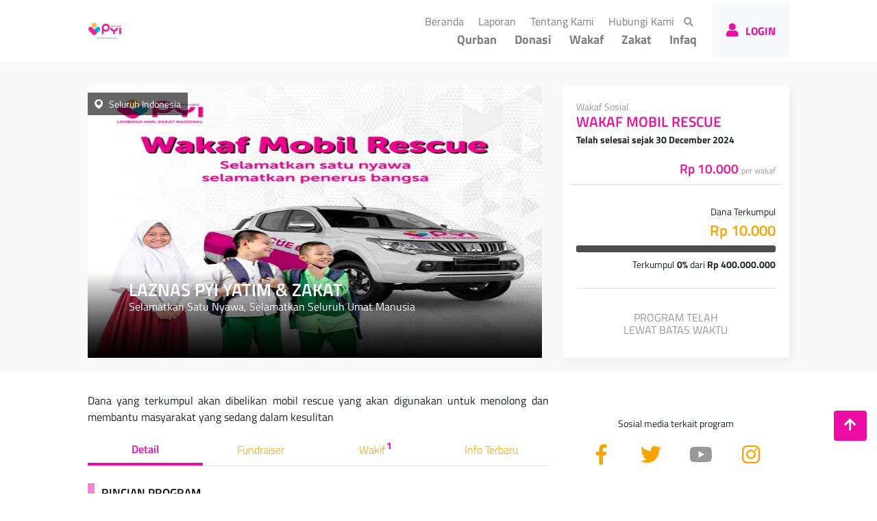

--- FILE ---
content_type: text/html;charset=UTF-8
request_url: https://sedekah.pantiyatim.or.id/wakafmobilrescue
body_size: 11878
content:






























    











<!DOCTYPE HTML>

<html lang="ID">


    <head>

    








    

























    
    
    
    
    
    










































<!-- BEGIN:: Default Head -->
<title>Wakaf Mobil Rescue - Panti Yatim Indonesia</title>

    <link rel="icon" type="image/png" href="https://paybill.id/cfd/upload/icon/paybill-icon-xbqwmo-1585281389747.png?version202601141123">



<meta charset="UTF-8" />
<meta http-equiv="X-UA-Compatible" content="IE=edge">
<meta name="theme-color" content="rgb(236,13,165)" />
<meta name="msapplication-navbutton-color" content="rgb(236,13,165)">
<meta name="apple-mobile-web-app-status-bar-style" content="rgb(236,13,165)">
<meta name="generator" content="Paybill Indonesia" />
<meta name="viewport" content="width=device-width, initial-scale=1" />
<meta name="language" content="id" />
<meta lang="id" />
<meta http-equiv="Content-Language" content="id" />
<meta name="HandheldFriendly" content="true">

<link rel="canonical" href="https://sedekah.pantiyatim.or.id/wakafmobilrescue"/>
<!-- BEGIN:: Default Head -->

<!-- BEGIN:: Meta Default -->
<meta name="robots"             content="all" />
<meta name="googlebot"          content="all" />
<meta name="description"        content="Dana yang terkumpul akan dibelikan mobil rescue yang akan digunakan untuk menolong dan membantu masyarakat yang sedang dalam kesulitan" />
<meta name="keywords"           content="panti yatim indonesia,wakaf mobil rescue,wakaf mobil rescue,wakaf,wakaf sosial,seluruh indonesia,mobil,rescue,menolong,membantu,masyarakat,kesulitan,mobil rescue,wakaf mobil,wakaf" />


    <meta name="google-site-verification" content="iYaR_6r40tzBHZzEq21R93pumsSy7HPbDOD55SB4uoI" />


<!-- END:: Meta Default -->

<!-- BEGIN:: Meta Address -->
<meta property="og:street-address" content="Jl. Cibaduyut Lama Komplek Sauyunan I No.14, Kb. Lega, Bojongloa Kidul, Kota Bandung, Jawa Barat 40235">
<meta property="og:email" content="layandonatur@pantiyatim.or.id">
<meta property="og:phone_number" content="(022)20599460">
<meta property="og:image" content="https://paybill.id/cfd/upload/banner-program/compress/paybill-program-banner-1-XBQWMO-1638588593292.jpg">
<!-- END:: Meta Address -->

<!-- BEGIN:: Meta Facebook -->
<meta property="og:url"         content="https://sedekah.pantiyatim.or.id/wakafmobilrescue" />
<meta property="og:title"       content="Wakaf Mobil Rescue - Panti Yatim Indonesia" />
<meta property="og:description" content="Dana yang terkumpul akan dibelikan mobil rescue yang akan digunakan untuk menolong dan membantu masyarakat yang sedang dalam kesulitan" />
<meta property="og:type"        content="website" />
<!-- END:: Meta Facebook -->

<!-- BEGIN:: Meta Twitter -->
<meta name='twitter:card' content='summary_large_image'>
<meta name='twitter:title' content='Wakaf Mobil Rescue - Panti Yatim Indonesia'>
<meta name='twitter:description' content='Dana yang terkumpul akan dibelikan mobil rescue yang akan digunakan untuk menolong dan membantu masyarakat yang sedang dalam kesulitan'>
<meta name='twitter:site' content='Wakaf Mobil Rescue - Panti Yatim Indonesia'>
<meta name='twitter:url' content='https://sedekah.pantiyatim.or.id/wakafmobilrescue'>
<meta name='twitter:image' content='https://paybill.id/cfd/upload/banner-program/compress/paybill-program-banner-1-XBQWMO-1638588593292.jpg'>
<!-- END:: Meta Twitter -->

<!-- BEGIN:: Meta add to Android -->
<meta name="mobile-web-app-capable" content="yes">
<meta name="application-name" content="Panti Yatim Indonesia">
<!-- END:: Meta add to Android -->

<!-- BEGIN:: Meta add to Apple -->
<meta name="apple-mobile-web-app-capable" content="yes">
<meta name="apple-mobile-web-app-status-bar-style" content="rgb(236,13,165)">
<meta name="apple-mobile-web-app-title" content="Panti Yatim Indonesia">
<link rel="apple-touch-icon" href="https://paybill.id/cfd/upload/banner-program/compress/paybill-program-banner-1-XBQWMO-1638588593292.jpg">
<!-- BEGIN:: Meta add to Apple -->



    
    
    
        <link rel="stylesheet" href="https://paybill.id/cfd/assets/minified/plugins.min.css?version=202601141123">
    
    

    <!-- Template Style -->
    <style>
        
        
        :root {
        
            --main-background-color: rgb(255,255,255);

            --diagram-color: rgba(0,0,0,0.7);
            --caption-light-color: rgba(0,0,0,0.2);
            --caption-dark-color: rgba(0,0,0,0.5);
            --caption-super-dark-color: rgba(0,0,0,0.8);

            --main-text-color: rgb(255,255,255);

            
                --button-color: rgb(236,13,165);
                --main-text-color: rgb(255,255,255);
                --background-button-color-tranparent: rgb(236,13,165,0.5);
                --background-banner-color-tranparent: rgb(236,13,165,0.3);
                --background-super-color-tranparent: rgb(236,13,165,0.1);

                --text-color: rgb(248,164,0);
                --background-text-color-tranparent: rgb(236,13,165,0.1);

                
                
            

            
        
        
        }
    </style>
    <!-- End Template Style -->

    

    
    
    
        <script type="text/javascript" src="https://paybill.id/cfd/assets/minified/plugins.min.js?version=202601141123"></script>
    
    

    
    
        <!-- Global site tag (gtag.js) - Google Analytics -->
<script async src="https://www.googletagmanager.com/gtag/js?id=UA-171526259-2"></script>
<script>
  window.dataLayer = window.dataLayer || [];
  function gtag(){dataLayer.push(arguments);}
  gtag('js', new Date());

  gtag('config', 'UA-171526259-2');
</script>

<!-- Facebook Pixel Code -->
<script>
!function(f,b,e,v,n,t,s)
{if(f.fbq)return;n=f.fbq=function(){n.callMethod?
n.callMethod.apply(n,arguments):n.queue.push(arguments)};
if(!f._fbq)f._fbq=n;n.push=n;n.loaded=!0;n.version='2.0';
n.queue=[];t=b.createElement(e);t.async=!0;
t.src=v;s=b.getElementsByTagName(e)[0];
s.parentNode.insertBefore(t,s)}(window, document,'script',
'https://connect.facebook.net/en_US/fbevents.js');
fbq('init', '584417909092872');
fbq('track', 'PageView');
fbq('track', 'ViewContent');
</script>
<noscript><img height="1" width="1" style="display:none"
src="https://www.facebook.com/tr?id=584417909092872&ev=PageView&noscript=1"
/></noscript>
<!-- End Facebook Pixel Code -->

<noscript><img height="1" width="1" style="display:none"
src="https://www.facebook.com/tr?id=1013140105871341&ev=PageView&noscript=1"
/></noscript>
<!-- End Facebook Pixel Code -->
<meta name="facebook-domain-verification" content="0xwe4z873o1vsgdcg36d8pxsdgyp21" /><meta name="facebook-domain-verification" content="8k6wo6j0ymv6vaz838k4puqdl97mvv" /><!-- TikTok Pixel Code Start -->
<script>
!function (w, d, t) {
  w.TiktokAnalyticsObject=t;var ttq=w[t]=w[t]||[];
  ttq.methods=["page","track","identify","instances","debug","on","off","once","ready","alias","group","holdConsent","revokeConsent","grantConsent"];
  ttq.setAndDefer=function(t,e){t[e]=function(){t.push([e].concat(Array.prototype.slice.call(arguments,0)))}}; 
  for(var i=0;i<ttq.methods.length;i++)ttq.setAndDefer(ttq,ttq.methods[i]); 
  ttq.instance=function(t){for(var e=ttq._i[t]||[],n=0;n<ttq.methods.length;n++)ttq.setAndDefer(e,ttq.methods[n]);return e};
  ttq.load=function(e,n){var r="https://analytics.tiktok.com/i18n/pixel/events.js",o=n&&n.partner;
  ttq._i=ttq._i||{},ttq._i[e]=[],ttq._i[e]._u=r,ttq._t=ttq._t||{},ttq._t[e]=+new Date,ttq._o=ttq._o||{},ttq._o[e]=n||{};
  n=document.createElement("script"),n.type="text/javascript",n.async=!0,n.src=r+"?sdkid="+e+"&lib="+t;
  e=document.getElementsByTagName("script")[0];e.parentNode.insertBefore(n,e)};

  ttq.load('CV7A4RRC77U2RR6O2HU0');
  ttq.page();
}(window, document, 'ttq');
</script>
<!-- TikTok Pixel Code End -->

    
    

    
    <script>
        !function(f,b,e,v,n,t,s)
        {if(f.fbq)return;n=f.fbq=function(){n.callMethod?
            n.callMethod.apply(n,arguments):n.queue.push(arguments)};
            if(!f._fbq)f._fbq=n;n.push=n;n.loaded=!0;n.version='2.0';
            n.queue=[];t=b.createElement(e);t.async=!0;
            t.src=v;s=b.getElementsByTagName(e)[0];
            s.parentNode.insertBefore(t,s)}(window, document,'script',
            'https://connect.facebook.net/en_US/fbevents.js');
        fbq('init', '356086423206159');
        fbq('track', 'PageView');
    </script>
    <noscript><img height="1" width="1" style="display:none"
                   src="https://www.facebook.com/tr?id=356086423206159&ev=PageView&noscript=1"
    /></noscript>
    

    <script type="text/javascript">
        var version             = "?version=202601141123";
        var baseUrlPath         = "https://paybill.id/cfd";
        var baseUrlPaybillPath  = "https://paybill.id";
        var baseUserUrlPath     = "https://donasi.online";
        var baseUploadUrlPath   = "https://paybill.id/cfd/upload";
        var baseAssetsUrlPath   = "https://paybill.id/cfd/assets";
        var hishabBerasConf     = "522";
        var hishabEmasConf      = "85";
        var domain              = "https://sedekah.pantiyatim.or.id";
        var codeLembaga         = "XBQWMO";
        var isMobile            = "false";
        var template            = "";
        var isMarketplace       = "0";

        var pathPage            = "program/detail-program#2771";
        var isMemberLogin       = "false" == "true";
        var utmSource          = "" != null && "" != "" ? ("?utm_source=" + "") : "" ;
        var referralCode        = "";
    </script>
    
    
    

</head>
<header>

    <nav class="navbar navbar-expand-lg navbar-light">
        
        <i id="navbarArrowLeft" class="fa fa-chevron-left"></i>
        

        

            
            
                
                
                <a href="https://donasi.online/panti-yatim-indonesia">
                    
                    

                    
                    
                        <img class="logo_lembaga" src="https://paybill.id/cfd/upload/logo/paybill-logo-xbqwmo-1585281880880.png?version=202601141123" alt="Logo Donasi" title="Logo Donasi" onerror="this.onerror=null;this.src='https://paybill.id/cfd/assets/images/user/paybill-logo.png?version=202601141123';"/>
                    
                </a>

                
                <div class="box-search-navbar mobile">
                    <input type="text" class="form-control" id="searchNavbarInputMobile" placeholder="Pencarian program" format="charnum"/>
                    <i class="fa fa-search" id="iconSearch"></i>
                    <label id="searchNavbarBtnMobile" class="not-active"><i class="fa fa-search" id="searchMobile"></i></label>
                </div>
                

                <button class="navbar-toggler" type="button" data-toggle="collapse"
                        aria-controls="navbarSupportedContent" aria-expanded="false" aria-label="Toggle navigation">
                    <span class="navbar-toggler-icon"></span>
                </button>
                
                    <div class="collapse navbar-collapse" id="navbar-content">
    
    
        <ul class="navbar-nav mr-auto"></ul>
    
    <ul class="navbar-nav top">
        
        
            
                <li class="nav-item ">
                    <a class="nav-link" href="https://donasi.online/panti-yatim-indonesia">Beranda <span class="sr-only">(current)</span></a>
                </li>
            
            
                <li class="nav-item ">
                    <a class="nav-link" href="https://donasi.online/panti-yatim-indonesia/laporan">Laporan <span class="sr-only">(current)</span></a>
                </li>
            
            
                <li class="nav-item ">
                    <a class="nav-link" href="https://donasi.online/panti-yatim-indonesia/tentang-kami">Tentang Kami <span class="sr-only">(current)</span></a>
                </li>
            
            
            
                <li class="nav-item ">
                    <a class="nav-link" href="https://donasi.online/panti-yatim-indonesia/hubungi-kami">Hubungi Kami <span class="sr-only">(current)</span></a>
                </li>
            
            
        
        <li class="nav-item">
            <div class="box-search-navbar">
                <input type="text" class="form-control" id="searchNavbarInput" placeholder="Cari Program.." format="charnum"/>
                <label id="searchNavbarBtn" class="not-active"><i class="fa fa-search"></i></label>
            </div>
        </li>
    </ul>
    <div class="dropdown-menu-program-mobile">
        
    </div>
    <ul class="navbar-nav bottom">
        
                    
                    <li class="nav-item Qurban ">
                        <a class="nav-link menu-spesial" href="https://sedekah.pantiyatim.or.id/qurban">Qurban</a>
                    </li>
                    
                
                    
                    <li class="nav-item Donasi ">
                        <a class="nav-link menu-spesial" href="https://sedekah.pantiyatim.or.id/donasi">Donasi</a>
                    </li>
                    
                
                    
                    <li class="nav-item Wakaf ">
                        <a class="nav-link menu-spesial" href="https://sedekah.pantiyatim.or.id/wakaf">Wakaf</a>
                    </li>
                    
                
                    
                    <li class="nav-item Zakat ">
                        <a class="nav-link menu-spesial" href="https://sedekah.pantiyatim.or.id/zakat">Zakat</a>
                    </li>
                    
                
                    
                    <li class="nav-item active">
                        <a class="nav-link" href="https://sedekah.pantiyatim.or.id/infaqyatim">Infaq</a>
                    </li>
                    
                
        
    </ul>
    <ul class="navbar-nav footer">
        
            <div class="kontak-mobile">
                <label>Kontak</label>
                <div>
                    
                        <i class="fa fa-user"></i>
                        <label>Panti Yatim Indonesia</label>
                    
                </div>
                <div>
                    
                        <i class="fa fa-envelope"></i>
                        <label>layandonatur@pantiyatim.or.id</label>
                    
                </div>
                
                    <div>
                        
                            <i class="fa fa-phone"></i>
                            <label>(022)20599460</label>
                        
                    </div>
                    <div>
                        
                            <i class="fa fa-mobile"></i>
                            <label>(0812)21185555</label>
                        
                    </div>
                
                
                <div>
                    
                        <i class="fa fa-map-marker-alt"></i>
                        <label>Jl. Cibaduyut Lama Komplek Sauyunan I No.14, Kb. Lega, Bojongloa Kidul, Kota Bandung, Jawa Barat 40235</label>
                    
                </div>
                <div class="sosmed">
                    
                    
                    
                    
                </div>
                
            </div>
        
    </ul>

</div>
                
                
                
                
                
                

                
                <div id="boxActionMember">
                    
                        
                            <a href="https://sedekah.pantiyatim.or.id/member">
                                <label><i class="fa fa-user"></i>LOGIN</label>
                            </a>
                        
                        
                        
                    
                    
                </div>
            
    </nav>
</header>


<body>



<input type="hidden" id="utmSource" value="" />
<input type="hidden" id="referralCode" value="" />
<input type="hidden" id="marketplacePath" value="" />


















    <h1 class="heading-one">Lembaga Amil Zakat Nasional Panti Yatim Indonesia - Wakaf Mobil Rescue</h1>




<p class="paragraf-page">Dana yang terkumpul akan dibelikan mobil rescue yang akan digunakan untuk menolong dan membantu masyarakat yang sedang dalam kesulitan</p>

























    












    


<link rel="stylesheet" href="https://paybill.id/cfd/assets/css/user/detail-program.css?version=202601141123">
<link rel="stylesheet" href="https://paybill.id/cfd/assets/css/user/detail-program-mobile.css?version=202601141123">
<link rel="stylesheet" href="https://paybill.id/cfd/assets/vendors/fontawesome/css/fontawesome.css?version=202601141123">


<!-- Top Banner Detail Program -->
<input type="hidden" id="lembagaCode" value="XBQWMO" />
<input type="hidden" id="paybillDomain" value="panti-yatim-indonesia" />
<input type="hidden" id="urlDomainProgram" value="wakafmobilrescue" />
<input type="hidden" id="urlDomainFull" value="wakafmobilrescue" />
<input type="hidden" id="isFundraiserProgram" value="false" />



<div class="header-yatim">
    <label class="title-detail">Wakaf Sosial</label>
    <h3>Wakaf Mobil Rescue</h3>
</div>

<section class="top-banner-detail-program" style="background-color: rgb(249, 249, 249);">
    <div class="program">
        <div class="detail-program">
            
            
                <div class="col-md-8 top-banner-program">
                    
                        
                            <div class="content">

                                
                                    <img class="banner-img-program-detail" src="https://paybill.id/cfd/upload/banner-program/paybill-program-banner-1-XBQWMO-1638588593292.jpg"
                                         onerror="this.onerror=null;this.src='https://paybill.id/cfd/assets/images/biller/ic_pic.png';"
                                         alt="Gambar banner Wakaf Mobil Rescue" title="Gambar banner Wakaf Mobil Rescue" />
                                

                                

                                
                                    <div class="title">
                                        <h2 style="color:" class="show-text">
                                            LAZNAS PYI YATIM &amp; ZAKAT
                                        </h2>
                                        <h3 style="color:" class="show-text">
                                            Selamatkan Satu Nyawa, Selamatkan Seluruh Umat Manusia
                                        </h3>
                                    </div>
                                
                                <div class="box-daerah">
                                    <img src="https://paybill.id/cfd/assets/images/user/locationInfoIco.png" alt="Lokasi Donasi" title="Lokasi Donasi"/>
                                    <span class="daerah">Seluruh Indonesia</span>
                                </div>
                            </div>
                        
                    
                </div>
            
            <div class="col-md-4 info-detail-program">
                <div class="box" id="flex-1">
                    <div class="description">
                        
                            <label class="program-group">
                                Wakaf Sosial
                                
                            </label>
                        
                        <label class="title-detail">Wakaf Mobil Rescue</label>
                        
                        

                            
                            
                                <p id="sampai_dengan"><b>Telah selesai sejak <b>30 December 2024</b></b></p>
                            
                        
                        
                        <div class="ket-nilai">
                            
                            
                            
                                <label class="nilai">Rp 10.000</label>
                                <label class="ket"> per wakaf</label>
                            
                        </div>
                        
                    </div>
                    <hr id="line-1">
                    <div class="dana" id="flex-2">
                        <div class="box-program-nominal">
                            <div class="box-program-nominal-caption">
                                <label id="label-dana">Dana Terkumpul</label>
                            </div>
                            <div class="box-program-nominal-value" id="box-program-nominal-1">
                                
                                
                                    <label class="program-donasi">
                                        Rp 10.000
                                        
                                    </label>
                                
                            </div>
                        </div>
                        <div class="box-program-percent" id="box-seq-1">
                            <input type="hidden" value="0">
                            
                                
                                <div>
                                    
                                </div>
                            
                            
                        </div>
                        
                        <div class="box-program-nominal" id="box-seq-2">
                            <div class="box-program-nominal-value" id="box-value-yatim">
                                
                                    <label id="label-target">Terkumpul</label>
                                    
                                        <label class="program-percent"><b class="bold-status">0%</b> <span class="dari">dari</span> <b class="value-program">Rp 400.000.000</b></label>
                                    
                                    
                                    
                                
                                
                            </div>
                        </div>
                        <hr class="hr-class">
                        <div class="btn-detail" id="box-seq-3">
                            <input type="hidden" id="namaPaybillDomainVal" value="https://sedekah.pantiyatim.or.id">
                            
                            
                            
                                
                                    <label class="program-not-active">Program Telah<br/>Lewat Batas Waktu</label>
                                
                                
                                
                            
                        </div>
                        <div class="detail-yatim">
                            <div id="blockA">
                                <div id="subBlockA">
                                    <label class="caption">Berakhir pada:</label>
                                    <label class="value">Telah selesai sejak <b>30 December 2024</b></label>
                                </div>
                            </div>
                            <div id="blockB">
                                <div id="subBlockB">
                                    <label class="caption">Penerima Manfaat:</label>
                                    
                                    
                                        <label class="value">Belum Ada Orang</label>
                                    
                                </div>
                                <div id="subBlockC">
                                    <label class="caption">Lingkup Wilayah:</label>
                                    <label class="value">Seluruh Indonesia</label>
                                </div>
                            </div>
                        </div>
                        <div class="sosmed-share-yatim">
                            <p>Bantu sebarkan program ini melalui sosial media</p>
                            <div class="share-facebook">
                                <a id="shareFacebookYatim">
                                    <i class="fab fa-facebook-f"></i>
                                    <label>Share</label>
                                </a>
                            </div>
                            
                            
                            
                            
                            
                            
                            
                            <div class="share-whatsapp">
                                <a id="shareWhatsappYatim" href="https://wa.me/?text=*Kini%20berbuat%20baik%20jauh%20lebih%20mudah*%0d%0a%0d%0aAssalamu'alaikum%20Warohmatullahi%20Wabarokatuh%0d%0a%0d%0a*Panti%20Yatim%20Indonesia*%20mengajak%20Anda%20untuk%20melakukan%20amal%20kebaikan%2c%20dengan%20ikut%20ambil%20bagian%20pada%20program%20berikut%20%3a%0d%0a%0d%0a*Wakaf%20Mobil%20Rescue*%0d%0a%0d%0a_Dana%20yang%20terkumpul%20akan%20dibelikan%20mobil%20rescue%20yang%20akan%20digunakan%20untuk%20menolong%20dan%20membantu%20masyarakat%20yang%20sedang%20dalam%20kesulitan_%0d%0a%0d%0aKlik%20link%20ini%20untuk%20penjelasan%20detail%20dan%20langsung%20berbagi%20%3a%0d%0a%0d%0ahttps%3a%2f%2fsedekah.pantiyatim.or.id%2fwakafmobilrescue%3futm_source%3dwhatsapp%26utm_medium%3dsocialmedia%0d%0a%0d%0aSemoga%20Allah%20swt%20membalas%20kebaikan%20Anda%20dengan%20balasan%20yang%20berlipat-lipat.%0d%0a%0d%0aWassalam%2c%0d%0a*Panti%20Yatim%20Indonesia*">
                                    <i class="fab fa-whatsapp"></i>
                                    <label>Share</label>
                                </a>
                            </div>
                        </div>
                    </div>
                </div>
            </div>
        </div>
    </div>
</section>

<!-- End Top Banner Detail Program -->

<!-- Detail Program Content -->

<section class="program-detail-content">
    <div class="row">
        <div class="col-md-8">

            <input type="hidden" id="urlDomain" value="wakafmobilrescue"/>
            <input type="hidden" id="isTampil" value="true"/>
            <input type="hidden" id="anonimLabel" value="Hamba Allah"/>

            <div class="program-deskripsiSingkat">Dana yang terkumpul akan dibelikan mobil rescue yang akan digunakan untuk menolong dan membantu masyarakat yang sedang dalam kesulitan</div>

            

            <!-- START:: Tab detail dan kegiatan -->
            <section class="tab-details row" id="infoterbaru">
                <div class="content-box">
                    <ul class="nav nav-tabs" id="detailProgramTab" role="tablist">
                        <li class="nav-item sec-1">
                            <a class="nav-link active" id="tabDetail" data-toggle="tab" href="#boxDetail" role="tab" aria-controls="boxDetail" aria-selected="true">
                                Detail</a>
                        </li>
                        
                        <li class="nav-item sec-2">
                            <a class="nav-link" id="tabFundraiser" data-toggle="tab" href="#boxFundraiser" role="tab" aria-controls="boxFundraiser" aria-selected="false">
                                Fundraiser
                                
                            </a>
                        </li>
                        
                        
                        <li class="nav-item sec-3">
                            <a class="nav-link" id="tabDonatur" data-toggle="tab" href="#boxDonatur" role="tab" aria-controls="boxDonatur" aria-selected="false">
                                Wakif <label class="counter">1</label></a>
                        </li>
                        
                        <li class="nav-item sec-4">
                            <a class="nav-link" id="tabInfoTerbaru" data-toggle="tab" href="#boxInfoTerbaru" role="tab" aria-controls="boxInfoTerbaru" aria-selected="false">
                                Info Terbaru </a>
                        </li>
                    </ul>
                    <div class="tab-content" id="tabContent">
                        <div class="tab-pane fade show active" id="boxDetail" role="tabpanel" aria-labelledby="detail-tab">

                            
                                <h2>
                                    Rincian Program
                                    
                                </h2>
                                <div class="program-detail row">
                                    

                                    
                                    
                                    

                                    

                                    
                                        
                                        
                                        
                                        
                                        
                                        
                                        
                                    

                                    

                                    
                                </div>
                            

                            

                            

                            <h2>Deskripsi Program</h2>
                            <div class="box-deskripsi">
                                

                                <p>Tak ada seorang pun manusia yang mau tertimpa bencana. Tetapi kita tahu, terkadang bencana datang secara tiba-tiba, tak bisa diprediksi kapan dan dimana datangnya. Karena hal itu merupakan takdir yang sudah ditetapkan oleh Allah SWT.</p>
<p>Sebagai manusia yang membutuhkan satu sama lain, kita tentu harus membantu manusia lain yang sedang kesulitan terutama yang sedang tertimpa bencana. Terlebih sebagai seorang muslim, kita dianjurkan oleh Allah SWT untuk membantu menyelamatkan nyawa manusia tak peduli apapun latar belakangnya sebagaimana Firman Allah SWT,</p>
<p>&ldquo;Dan barangsiapa yang memelihara kehidupan seorang manusia, maka seolah-olah dia telah memelihara kehidupan manusia semuanya.&rdquo; (QS. Al Maidah: 32).</p>
<p>Untuk menyelamatkan nyawa seseorang tentu dibutuhkan sarana dan prasarana. Untuk menunjang proses penyelamatan salah satu prasarana yang dibutuhkan adalah mobil rescue (mobil penyelamat).</p>
<p>Sesuai dengan namanya mobil rescue khusus diperuntukan menyelamatkan korban bencana seperti korban bencana banjir dan bencana longsor. Perannya yang penting membuat mobil rescue di desain harus tangguh menghadapi medan jalan apapun, berbeda dari mobil yang biasa digunakan oleh masyarakat.</p>
<p>Karena perannya yang penting itu, kami mengajak sahabat dermawan untuk menjadi pahlawan dalam menyelamatkan nyawa masyarakat Indonesia dengan bergabung dalam Program Wakaf Mobil Rescue.</p>
<p>Selamatkan satu nyawa, selamatkan seluruh umat manusia.</p>
<p>Sahabat Dermawan, Mari gunakan harta kita untuk mendatangkan kebaikan di dunia maupun di akhirat, dengan ikut serta dalam program Wakaf Mobil Rescue.</p>

                                <div id="box-shadow-deskripsi">
                                    <div id="shadowDeskripsi"></div>
                                </div>
                            </div>
                            <label id="selengkapnyaDeskripsi">Selengkapnya</label>

                        </div>

                        
                        <div class="tab-pane fade" id="boxFundraiser" role="tabpanel" aria-labelledby="detail-tab">
                            <div class="box-list-fundraiser"></div>
                            <div class="box-paging-table-fund"></div>
                        </div>
                        
                        <div class="tab-pane fade" id="boxDonatur" role="tabpanel" aria-labelledby="donatur-tab">
                            

                            
                            
                                
                                    
                                
                            
                            
                            <h3>Donatur Penerimaan Lain</h3>
                            <div class="box-donatur-penerimaan-lain">
                                
                                    
                                        <div class="donatur-penerimaan-lain">
                                            <label class="caption">Online Fundraising</label>
                                            <label class="donasi">Rp 10.000</label>
                                            <label class="donatur">1 orang</label>
                                        </div>
                                    
                                
                            </div>
                            <h3>Donatur Online Fundraising</h3>
                            
                            <table id="table_list_donatur" class="table">
                                <tbody>
                                </tbody>
                            </table>
                            <div class="box-paging-table"></div>
                        </div>
                        <div class="tab-pane fade" id="boxInfoTerbaru" role="tabpanel" aria-labelledby="infoterbaru-tab">
                            <div id="info_terbaru_page">
                                <div class="card-body">
                                    <div class="col-md-12">
                                        <a class="btn btn-read-more read-more-mobile"><i class="fa fa-chevron-down"></i>Lihat Selengkapnya<i class="fa fa-chevron-down"></i></a>
                                    </div>
                                    <div class="div-one hide">
                                        
                                        <div class="div-tahap"></div>
                                        <label id="tampilkanLainnya"><i class="fa fa-chevron-down"></i>Tampilkan Lainnya<i class="fa fa-chevron-down"></i></label>
                                    </div>
                                </div>
                            </div>
                        </div>
                    </div>
                </div>
            </section>
            <!-- END:: Tab detail dan kegiatan -->

            
        </div>
        <div class="col-md-4 fundraiser">
            <div class="box sticky-top">
                
                
                    
                
                
                

                <div class="row box-social-media">

                    <p>Sosial media terkait program</p>

                    <div class="col-md-12 icons-social-media">

                        
                            <div class="col-md-3">
                                <a href="https://www.facebook.com/PantiYatimIndonesia" target="_blank">
                                    <i class="fab fa-facebook-f icon-class"></i>
                                </a>
                            </div>
                        
                        

                        
                            <div class="col-md-3">
                                <a href="https://twitter.com/PYI_Indonesia" target="_blank">
                                    <i class="fab fa-twitter icon-class"></i>
                                </a>
                            </div>
                        
                        

                        
                        
                            <div class="col-md-3 not-active">
                                <a href="#" target="_blank">
                                    <i class="fab fa-youtube icon-class"></i>
                                </a>
                            </div>
                        

                        
                            <div class="col-md-3">
                                <a href="https://www.instagram.com/pantiyatimindonesia/" target="_blank">
                                    <i class="fab fa-instagram icon-class"></i>
                                </a>
                            </div>
                        
                        

                    </div>
                </div>

                
                    
                        
                    
                

            </div>
        </div>
    </div>
</section>



<div class="modal fade" id="modalLaporProgram" tabindex="-1" role="dialog" aria-labelledby="exampleModalLabel" aria-hidden="true">
    <div class="modal-dialog" role="document">
        <div class="modal-content">
            <div class="modal-header">
                <h5 class="modal-title" id="exampleModalLabel"><b>Pelaporan</b> Program</h5>
                <button type="button" class="close" data-dismiss="modal" aria-label="Close">
                    <span aria-hidden="true">&times;</span>
                </button>
            </div>
            <div class="modal-body">
                <form>
                    <div class="form-group">
                        <label for="namaPelapor" class="col-form-label">Nama</label>
                        <input type="text" class="form-control" id="namaPelapor">
                    </div>
                    <div class="form-group">
                        <label for="emailPelapor" class="col-form-label">Email</label>
                        <input type="text" class="form-control" id="emailPelapor">
                    </div>
                    <div class="form-group">
                        <label for="phonePelapor" class="col-form-label">No.Handphone</label>
                        <input type="text" class="form-control" id="phonePelapor">
                    </div>
                    <div class="form-group">
                        <label for="pesanPelapor" class="col-form-label">Pesan</label>
                        <textarea class="form-control" id="pesanPelapor"></textarea>
                    </div>
                    
                    
                    
                    
                    
                    
                </form>
            </div>
            <div class="modal-footer">
                <button type="button" class="btn btn-secondary" data-dismiss="modal">Batal</button>
                <button type="button" class="btn btn-primary"><b>Kirim Pelaporan</b></button>
            </div>
        </div>
    </div>
</div>

<div class="modal fade" id="modalGenerateProgram" tabindex="-1" role="dialog" aria-hidden="true">
    <div class="modal-dialog" role="document">
        <div class="modal-content">
            <div class="modal-body">
                <button type="button" class="close" data-dismiss="modal" aria-label="Close">
                    <span aria-hidden="true">&times;</span>
                </button>
                <label>Silahkah klik login atau daftar untuk menjadi fundraiser program ini</label>
                <div class="row">
                    <div class="col-lg-6 col-12">
                        
                            <a href="https://sedekah.pantiyatim.or.id/member/fundraiser/program?domain=wakafmobilrescue">
                                <label class="btn btn-sm btn-primary">LOGIN</label>
                            </a>
                        
                        
                    </div>
                    <div class="col-lg-6 col-12">
                        <a href="https://sso.paybill.id/app/register/showForm.html" target="_blank">
                            <label class="btn btn-sm btn-success">DAFTAR</label>
                        </a>
                    </div>
                </div>
                <div class="row box-fundraiser-referral">
                    <div class="col-lg-12 caption-1">
                        atau silahkan inputkan <b>Kode Referral</b> dan <b>Alamat Email Anda</b> jika Anda tergabung sebagai Fundraiser Referral dari Panti Yatim Indonesia
                    </div>
                    <div class="col-lg-6 box-input">
                        <input name="kodeReferral" type="text" maxlength="25" min="3" format="charnum" placeholder="Kode Referral" required />
                        <label class="ket">Kode Referral wajib diisi</label>
                    </div>
                    <div class="col-lg-6 box-input">
                        <input name="emailReferral" type="email" maxlength="50" min="3" format="email" placeholder="Alamat Email" required />
                        <label class="ket">Alamat Email wajib diisi</label>
                    </div>
                    <div class="col-lg-12 box-button">
                        <button id="submitFundraiserReferral">GENERATE PROGRAM REFERRAL</button>
                    </div>
                </div>
            </div>
        </div>
    </div>
</div>

<div class="modal fade" id="modalGenerateProgramSuccess" tabindex="-1" role="dialog" aria-hidden="true">
    <div class="modal-dialog" role="document">
        <div class="modal-content">
            <div class="modal-body">
                <button type="button" class="close" data-dismiss="modal" aria-label="Close">
                    <span aria-hidden="true">&times;</span>
                </button>
                <label>Program Referral Anda berhasil dibuat. Berikut ini adalah tautan dari Program Referral Anda:</label>
                <div class="box-url">
                    <input type="text" class="url-program-referral" readonly />
                    <span id="btnSalinUrlProgramReferral"><i class="fa fa-copy"></i>Salin</span>
                </div>
                <label>atau Anda dapat mengunjungi Program Referral Anda</label>
                <a href="" class="url-program-referral">
                    <label>LIHAT PROGRAM REFERRAL</label>
                </a>
            </div>
        </div>
    </div>
</div>

<input type="hidden" name="metaDescription" value="Dana yang terkumpul akan dibelikan mobil rescue yang akan digunakan untuk menolong dan membantu masyarakat yang sedang dalam kesulitan" />
<input type="hidden" name="metaOgTitle" value="Panti Yatim Indonesia - Wakaf Mobil Rescue" />
<input type="hidden" name="metaOgUrl" value="https://sedekah.pantiyatim.or.id/wakafmobilrescue" />
<input type="hidden" name="metaOgDescription" value="Dana yang terkumpul akan dibelikan mobil rescue yang akan digunakan untuk menolong dan membantu masyarakat yang sedang dalam kesulitan" />
<input type="hidden" name="metaOgImage" value="https://paybill.id/cfd/upload/banner-program/compress/paybill-program-banner-1-XBQWMO-1638588593292.jpg" />

<!-- End Detail Program Content -->

<script type="text/javascript" src="https://paybill.id/cfd/assets/js/validate.js?version=202601141123"></script>
<script type="text/javascript" src="https://paybill.id/cfd/assets/js/user/detail-program.js?version=202601141123"></script>


<div class="box-loading">
    <div class="outer">
        <div>
            <div class="box-logo">
                
                    <img src="https://paybill.id/cfd/upload/icon/paybill-icon-xbqwmo-1585281389747.png?version202601141123" alt="Logo Panti Yatim Indonesia" title="Logo Panti Yatim Indonesia"/>
                
                <h2>Panti Yatim Indonesia</h2>
            </div>
            <div class="box-wave">
                <svg xmlns="http://www.w3.org/2000/svg" xmlns:xlink="http://www.w3.org/1999/xlink" width="3000" height="400" preserveAspectRatio="xMidYMid" viewBox="0 0 3000 400">
                    <g transform="translate(1500,200) scale(1,-1) translate(-1500,-200)"><linearGradient id="lg-0.18885594576252873" x1="0" x2="1" y1="0" y2="0">
                        <stop stop-color="rgb(236,13,165)" offset="0"></stop>
                        <stop stop-color="rgb(248,164,0)" offset="1"></stop>
                    </linearGradient><path d="" fill="url(#lg-0.18885594576252873)" opacity="0.32">
                        <animate attributeName="d" dur="10s" repeatCount="indefinite" keyTimes="0;0.333;0.667;1" calcmod="spline" keySplines="0.2 0 0.2 1;0.2 0 0.2 1;0.2 0 0.2 1" begin="0s" values="M0 0L 0 322.86905181155254Q 166.66666666666666 374.67921731159953  333.3333333333333 340.1299479036879T 666.6666666666666 336.6593836373934T 1000 332.437069411071T 1333.3333333333333 332.0324843385069T 1666.6666666666667 306.7773826626789T 2000 330.5451998609119T 2333.3333333333335 306.8484450733199T 2666.6666666666665 315.38029850116806T 3000 333.326442862506L 3000 0 Z;M0 0L 0 315.10882885303096Q 166.66666666666666 344.6476621302649  333.3333333333333 306.2500895980801T 666.6666666666666 336.39727541449423T 1000 306.7989023460811T 1333.3333333333333 306.27804493640775T 1666.6666666666667 335.7990907746933T 2000 305.0621060440987T 2333.3333333333335 303.88762689235585T 2666.6666666666665 326.309486737194T 3000 339.3279944708996L 3000 0 Z;M0 0L 0 313.8108833070323Q 166.66666666666666 344.23992324030525  333.3333333333333 319.50952898864415T 666.6666666666666 343.9439577147323T 1000 322.89595316501334T 1333.3333333333333 315.8509682149192T 1666.6666666666667 319.09545261632275T 2000 311.86391839343054T 2333.3333333333335 331.1351128611589T 2666.6666666666665 324.2264017075855T 3000 312.90129229868654L 3000 0 Z;M0 0L 0 322.86905181155254Q 166.66666666666666 374.67921731159953  333.3333333333333 340.1299479036879T 666.6666666666666 336.6593836373934T 1000 332.437069411071T 1333.3333333333333 332.0324843385069T 1666.6666666666667 306.7773826626789T 2000 330.5451998609119T 2333.3333333333335 306.8484450733199T 2666.6666666666665 315.38029850116806T 3000 333.326442862506L 3000 0 Z"></animate>
                    </path><path d="" fill="url(#lg-0.18885594576252873)" opacity="0.32">
                        <animate attributeName="d" dur="10s" repeatCount="indefinite" keyTimes="0;0.333;0.667;1" calcmod="spline" keySplines="0.2 0 0.2 1;0.2 0 0.2 1;0.2 0 0.2 1" begin="-3.3333333333333335s" values="M0 0L 0 306.4207040630958Q 166.66666666666666 345.67646262644104  333.3333333333333 315.6815532411732T 666.6666666666666 342.60901601453037T 1000 321.4786164648979T 1333.3333333333333 315.2791681670205T 1666.6666666666667 343.51349535817087T 2000 324.8711846690896T 2333.3333333333335 335.52750046847035T 2666.6666666666665 333.8858216954134T 3000 315.978748446915L 3000 0 Z;M0 0L 0 315.9031335494731Q 166.66666666666666 348.1191070271451  333.3333333333333 311.80168331505166T 666.6666666666666 319.14475330783097T 1000 336.53582647538167T 1333.3333333333333 312.86083475100537T 1666.6666666666667 333.94020527774074T 2000 337.08049913165195T 2333.3333333333335 342.00904917429T 2666.6666666666665 329.1418935400801T 3000 325.2682294996491L 3000 0 Z;M0 0L 0 335.58530065402294Q 166.66666666666666 356.5350083449809  333.3333333333333 338.2966955002736T 666.6666666666666 317.12899358334494T 1000 336.7920819951175T 1333.3333333333333 325.7839751459967T 1666.6666666666667 342.36049437322663T 2000 319.4418425978348T 2333.3333333333335 340.67925102777997T 2666.6666666666665 337.0369092949857T 3000 310.27573586977906L 3000 0 Z;M0 0L 0 306.4207040630958Q 166.66666666666666 345.67646262644104  333.3333333333333 315.6815532411732T 666.6666666666666 342.60901601453037T 1000 321.4786164648979T 1333.3333333333333 315.2791681670205T 1666.6666666666667 343.51349535817087T 2000 324.8711846690896T 2333.3333333333335 335.52750046847035T 2666.6666666666665 333.8858216954134T 3000 315.978748446915L 3000 0 Z"></animate>
                    </path><path d="" fill="url(#lg-0.18885594576252873)" opacity="0.32">
                        <animate attributeName="d" dur="10s" repeatCount="indefinite" keyTimes="0;0.333;0.667;1" calcmod="spline" keySplines="0.2 0 0.2 1;0.2 0 0.2 1;0.2 0 0.2 1" begin="-6.666666666666667s" values="M0 0L 0 320.94728307353876Q 166.66666666666666 352.600848511043  333.3333333333333 320.2605611728289T 666.6666666666666 318.59956885484T 1000 320.4049685094912T 1333.3333333333333 305.0678574268276T 1666.6666666666667 305.97434923366217T 2000 316.24949859224853T 2333.3333333333335 329.327600734997T 2666.6666666666665 335.34172922419606T 3000 304.73599706563294L 3000 0 Z;M0 0L 0 331.64631345569086Q 166.66666666666666 374.3144830777484  333.3333333333333 342.7144407599798T 666.6666666666666 328.94068681809165T 1000 329.71426488690037T 1333.3333333333333 341.1496876091276T 1666.6666666666667 316.7129179573844T 2000 321.7528671872709T 2333.3333333333335 340.8900769524131T 2666.6666666666665 311.596954681825T 3000 308.1721534309378L 3000 0 Z;M0 0L 0 341.0344431007887Q 166.66666666666666 346.1618288375387  333.3333333333333 315.10209332665835T 666.6666666666666 309.3363350729669T 1000 327.8637928894761T 1333.3333333333333 318.42784571528716T 1666.6666666666667 316.98544964442425T 2000 313.8304383968135T 2333.3333333333335 317.3661869206164T 2666.6666666666665 315.422608595823T 3000 327.1591766303894L 3000 0 Z;M0 0L 0 320.94728307353876Q 166.66666666666666 352.600848511043  333.3333333333333 320.2605611728289T 666.6666666666666 318.59956885484T 1000 320.4049685094912T 1333.3333333333333 305.0678574268276T 1666.6666666666667 305.97434923366217T 2000 316.24949859224853T 2333.3333333333335 329.327600734997T 2666.6666666666665 335.34172922419606T 3000 304.73599706563294L 3000 0 Z"></animate>
                    </path></g>
                </svg>
            </div>
        </div>
    </div>
</div>
</body>

<!-- Footer -->
<section class="footer row" id="flex-footer">
    <div class="box-1 col-lg-3">
        <label>Media Sosial</label>
        <div class="logo logoLembaga">
            
            
                
                    <img class="logo_lembaga" src="https://paybill.id/cfd/upload/logo/paybill-logo-xbqwmo-1585281880880.png?version=202601141123" alt="Logo Panti Yatim Indonesia" title="Logo Panti Yatim Indonesia" onerror="this.onerror=null;this.src='https://paybill.id/cfd/assets/images/user/paybill-logo.png?version=202601141123';"/>
                
                
            
        </div>
        <div class="sosmed-yatim">
            
            
            
            
        </div>
        <div class="link-wa">
            
                <a href="https://wa.me/081221185555">
                    <div class="box-sebarkan whatsapp">
                        <i class="fab fa-whatsapp"></i>
                        <label>Hubungi Kami</label>
                    </div>
                </a>
            
        </div>
        <div class="description">
            <label class="nama-lembaga">Panti Yatim Indonesia</label>
        </div>
        <div class="description">
            <label class="deskripsi-lembaga">Panti Yatim Indonesia adalah Lembaga Amil Zakat Nasional (LAZNAS) berdasarkan SK Kemenag RI No.120 Tahun 2019. Bertekad menjadi lembaga pengelola dana ZISWAF yang berkhidmat menangani anak yatim/piatu dan terlantar serta memberdayakan kaum dhuafa.</label>
        </div>
    </div>
    <div class="box-2 col-lg-3">
        <label>Program</label>
        <ul>
            
            <li>
                
                <a href="https://sedekah.pantiyatim.or.id/program-group/qurban">Qurban</a>
                
            </li>
            
            <li>
                
                <a href="https://sedekah.pantiyatim.or.id/program-group/donasi">Donasi</a>
                
            </li>
            
            <li>
                
                <a href="https://sedekah.pantiyatim.or.id/program-group/wakaf">Wakaf</a>
                
            </li>
            
            <li>
                
                <a href="https://sedekah.pantiyatim.or.id/zakat">Zakat</a>
                
            </li>
            
            <li>
                
                <a href="https://sedekah.pantiyatim.or.id/infaqyatim">Infaq</a>
                
            </li>
            
            
            
            
        </ul>
    </div>
    <div class="box-3 col-lg-3">
        
        
        

        
        
            <label>Tautan</label>
            <ul>
                
                
                    
                        <li>
                            <a href="https://donasi.online/panti-yatim-indonesia">Beranda</a>
                        </li>
                    
                    
                        <li>
                            <a href="https://donasi.online/panti-yatim-indonesia/laporan">Laporan</a>
                        </li>
                    
                    
                        <li>
                            <a href="https://donasi.online/panti-yatim-indonesia/tentang-kami">Tentang Kami</a>
                        </li>
                    
                    
                
            </ul>
        
        
    </div>
    
        <div class="box-4 col-lg-3">
            <label>Kontak</label>
            
                <div class="nama">
                    <i class="fa fa-user"></i>
                    <label>Panti Yatim Indonesia</label>
                </div>
            
            
                <div class="mobile">
                    <i class="fa fa-mobile"></i>
                    <label>(0812)21185555</label>
                </div>
            
            
                <div class="phone">
                    <i class="fa fa-phone"></i>
                    <label>(022)20599460</label>
                </div>
            
            
                <div class="address">
                    <i class="fa fa-map-marker-alt"></i>
                    <label>Jl. Cibaduyut Lama Komplek Sauyunan I No.14, Kb. Lega, Bojongloa Kidul, Kota Bandung, Jawa Barat 40235</label>
                </div>
            
            
                <div class="mail">
                    <i class="fa fa-envelope"></i>
                    <label>layandonatur@pantiyatim.or.id</label>
                </div>
            
            <div class="sosmed">
                
                
                
                
            </div>
        </div>
    
    <div class="footer-bottom">
        <div class="container-fluid clearfix">
            
                <span class="text-muted d-block text-center d-sm-inline-block">Copyright &copy; 2026 Panti Yatim Indonesia<br/>Powered by <a href="https://paybill.id" target="_blank">Paybill.id</a>. All rights reserved.</span></span>
            
            
        </div>
    </div>
</section>

<div class="footer-bersedekah">
    
        <label>Situs ini dikelola oleh <b>Panti Yatim Indonesia</b></label>
    
    
    <span>Also available on</span>
    <a href="https://bersedekah.com" target="_blank">
        <img src="https://paybill.id/cfd/assets/images/marketplace/bersedekah/logo-bersedekah-notitle-white.png" />
    </a>
</div>

<!-- End Footer -->

<div class="back-top">
    <button type="button" class="btn"><i class="fas fa-arrow-up"></i></button>
</div>







</html>



--- FILE ---
content_type: text/css
request_url: https://paybill.id/cfd/assets/css/user/detail-program.css?version=202601141123
body_size: 55015
content:
.box-video {
    margin-bottom: 20px;
    position: relative;
}
.box-video,
.box-video > iframe {
    width: 100%;
    height: 400px;
    border-radius: 5px;
}
.box-video > .youtube-unlink {
    /*background-color: red;*/
    width: 100%;
    position: absolute;
    z-index: 1;
}
.box-video > .youtube-unlink.fullscreen {
    bottom: 90px;
    width: 65px;
    height: 30px;
    right: 0px;
}
.box-video > .youtube-unlink.header {
    left: 0;
    top: 0;
    height: 50px;
}
.box-video > .youtube-unlink.footer {
    bottom: 0;
    right: 0;
    height: 40px;
    width: 200px;
}

.btn-detail {
    position: absolute;
    bottom: 20px;
    width: calc(100% - 40px);
}
.detail-cicilan {
    background-color: var(--background-banner-color-tranparent);
    padding: 10px;
    border-radius: 5px;
    margin: 20px 0 10px;
}
.detail-cicilan > label {
    font-size: 14px;
    margin: 0;
}
.label-belum-ada-info-terbaru {
    display: block;
    width: 100%;
    text-align: center;
    font-size: 16px;
    color: #999;
    margin: 20px 0;
}
.cicilan {
    background-color: #339274;
    color: #FFF;
    font-size: 10px;
    padding: 0px 10px;
    border-radius: 5px;
    margin-left: 5px;
    margin-bottom: 2px;
    float: right;
    margin-top: 6px;
}
.title-fitur-cicilan {
    font-size: 16px;
    font-weight: 600;
    margin-top: 30px;
    text-transform: uppercase;
    margin-bottom: 0;
}
.share-data {
    color: #d6d6d6;
}

.not-active .icon-class {
    color: #999999;
    cursor: no-drop;
}

.hidden-text-sub {
    visibility: hidden;
    margin-top: 25px;
}

.hidden-text-judul {
    visibility: hidden;
}

.show-text {
    visibility: visible;
}

.icon-class {
    color:var(--text-color);
    font-size: 30px;
    cursor: pointer;
}

.btn-byr-donasi {
    background-color: var(--button-color);
    padding: 5px 50px;
    color: var(--main-text-color) !important;
    border-radius: 5px;
    font-size: 18px;
    font-weight: 500;
    border: none;
    cursor: pointer;
    width: 100%;
    text-transform: uppercase;
}

.icons-social-media {
    display: flex;
    margin: 20px 0;
}

.box-share > a {
    padding: 0;
    width: calc(50% - 2px);
    display: inline-block;
}
.box-share > a > div {
    color: #FFFFFF;
    text-align: left;
    border-radius: 2px;
    cursor: pointer;
}
.box-share > a > div > i {
    width: 40px;
    text-align: center;
    height: 40px;
    padding-top: 12px;
}
.box-share > a > .share-facebook {
    background-color: #3b5998;
}
.box-share > a > .share-facebook > i {
    border-right: #1B3771 1px solid;
}
.box-share > a > .share-twitter {
    background-color: #55acee;
}
.box-share > a > .share-twitter > i {
    border-right: #2983C7 1px solid;
}
#shareWhatsapp {
    width: 100%;
    margin-top: 10px;
}
#shareWhatsapp > .share-whatsapp {
    background-color: #23A215;
    text-align: center;
}
#shareWhatsapp > .share-whatsapp > i {
    width: auto;
    margin-right: 5px;
}
#shareWhatsapp > .share-whatsapp > label {
    width: auto;
}
.box-share > a > div > label {
    width: calc(100% - 45px);
    text-align: center;
    cursor: pointer;
}
.program-group {
    display: block;
    color: #999;
    font-weight: 500;
    margin-bottom: 0;
    font-size: 14px;
}
.ket-nilai {
    margin-top: 0px;
    margin-bottom: -15px;
    text-align: right;
}
.ket-nilai > .nilai {
    font-size: 19px;
    font-weight: 600;
    color: var(--button-color);
}
.ket-nilai > .ket {
    font-size: 12px;
    color: #999;
}
.ket-nilai > .nilai-potongan {
    display: block;
    margin: -10px 0 -5px;
}
.ket-nilai > .nilai-potongan > i {
    color: red;
    font-size: 14px;
    margin-right: 5px;
    vertical-align: middle;
}
.ket-nilai > .nilai-potongan > span {
    color: red;
    font-weight: bold;
    font-size: 14px;
    text-decoration: line-through;
}
/*Kegiatan*/

.kegiatan-program-details {
    width: 100%;
    display: flex;
    margin-bottom: 33px;
}

.kegiatan-program-content, .kegiatan-program-img {
    padding-left: 0px;
    padding-right: 0px;
}

div.kegiatan-program-details > div.kegiatan-program-content, div.kegiatan-program-details > div.kegiatan-program-img {
    height: 270px;
}

div.kegiatan-program-content {
    border: 1px solid #efefef;
    padding: 10px;
}

div.kegiatan-program-img div.content {
    background-repeat: no-repeat;
    background-size: 100% 100%;
    position: relative;
}

div.kegiatan-program-img div.content > div.title {
    padding: 15px 15px;
}

div.kegiatan-program-img div.content > div.title > div.detail-program-date{
    display: flex;
    color: white;
    font-weight: bold;
}

div.kegiatan-program-img div.content > div.title > div.detail-program-location > span.location {
    text-transform: capitalize;
}

div.kegiatan-program-img div.content > div.title > div.detail-program-location{
    display: flex;
    color: white;
    font-weight: bold;
    right: 10px;
    position: absolute;
    bottom: 0px;
    left: 0;
    padding: 55px 10px 10px;
    width: 100%;
    background: -moz-linear-gradient(top, rgba(0,0,0,0) 0%, rgba(0,0,0,0.01) 1%, rgba(0,0,0,0.8) 60%, rgba(0,0,0,0.8) 100%);
    background: -webkit-linear-gradient(top, rgba(0,0,0,0) 0%,rgba(0,0,0,0.01) 1%,rgba(0,0,0,0.8) 60%,rgba(0,0,0,0.8) 100%);
    background: linear-gradient(to bottom, rgba(0,0,0,0) 0%,rgba(0,0,0,0.01) 1%,rgba(0,0,0,0.8) 60%,rgba(0,0,0,0.8) 100%);
    filter: progid:DXImageTransform.Microsoft.gradient( startColorstr='#00000000', endColorstr='#cc000000',GradientType=0 );

}

/*.hr-class-detail-kegiatan {*/
/*margin-bottom: 30px;*/
/*}*/

div.kegiatan-program-details > div.kegiatan-program-content > div.detail-program-right {
    margin-bottom: 10px;
}

div.kegiatan-program-details > div.kegiatan-program-content > div.detail-program-right > label {
    color: var(--text-color);
    font-weight: 600;
    font-size: 20px;
    margin-bottom: 0px;
}

div.kegiatan-program-details > div.kegiatan-program-content > div.detail-program-right > span {
    font-size: 13px;
    font-weight: bold;
    position: relative;
    top: -5px;
}

div.kegiatan-program-details > div.kegiatan-program-content > div.deskripsi-kegiatan {
    height: 12em;
    overflow-y: hidden;
    word-break: break-word;
}

div.info-detail-program > div.box > div.dana > .box-program-nominal > .box-program-nominal-caption {
    width: 100%;
    display: inline-block;
    text-align: right;
    height: 10px;
}
div.info-detail-program > div.box > div.dana > .box-program-nominal > .box-program-nominal-caption > label {
    font-size: 14px;
}
div.info-detail-program > div.box > div.dana > .box-program-nominal > .box-program-nominal-value {
    width: 100%;
    display: inline-block;
    text-align: right;
    margin-top: 5px;
}
div.info-detail-program > div.box > div.dana > .box-program-nominal > .box-program-nominal-value > .program-donasi {
    display: block;
    color: var(--text-color);
    font-size: 22px;
    font-weight: 600;
    margin-top: -5px;
    margin-bottom: 5px;
}
div.info-detail-program > div.box > div.dana > .box-program-nominal > .box-program-nominal-value > #label-target {
    font-size: 14px;
}
div.info-detail-program > div.box > div.dana > .box-program-nominal > .box-program-nominal-value > .program-percent {
    display: inline-block;
    font-size: 14px;
}

div.info-detail-program > div.box > div.dana > .box-program-percent > div {
    background-color: var(--diagram-color);
    height: 10px;
    border-radius: 3px;
}

div.info-detail-program > div.box > div.dana > .box-program-percent > div > div {
    background-color: var(--button-color);
    height: 10px;
    border-radius: 3px;
}

div.kegiatan-program-details > div.kegiatan-program-img > div.content {
    height: 100%;
}

div.kegiatan-program-details > div.kegiatan-program-img > div.content > img {
    width: 265px;
    height: 100%;
}

div.kegiatan-program-details > div.kegiatan-program-img {
    max-width: 264px;
}

#table_list_kegiatan_filter,
#table_list_kegiatan_length,
#table_list_kegiatan_info{
    display: none;
}

#table_list_kegiatan {
    width: 100% !important;
    border-bottom: none !important;
}

#table_list_kegiatan > tbody {
    padding-left: 75px;
}

#table_list_kegiatan > thead {
    display: none;
}

#table_list_kegiatan td {
    border: none;
}

/*Detail Program*/

/*Top Banner Detail Detail Program*/

section.top-banner-detail-program {
    background-size: cover;
    background-attachment: fixed;
    background-position: center;
    background-repeat: no-repeat;
    width: 100%;
    /*height: 400px;*/
    /*display: table;*/
}
section.top-banner-detail-program > div {
    /*display: table-cell;*/
    width: 100%;
    text-align: center;
}
section.top-banner-detail-program > div > h2{
    margin-bottom: 0;
    text-align: center;
    font-size: 30px;
    padding-top: 50px;
    font-weight: 800;
    color: #d8752f;
}
section.top-banner-detail-program > div > label {
    text-align: center;
    width: 100%;
    font-size: 24px;
    padding-bottom: 50px;
}

section.top-banner-detail-program > div.program > div.detail-program > div.info-detail-program {
    background: white;
    padding: 10px;
    box-shadow: 5px 5px 10px #EEE;
    border-radius: 5px;
}

section.top-banner-detail-program > div.program > div.detail-program > div.img-detail-program > img.user-profile {
    width: 100%;
    position: relative;
}
section.top-banner-detail-program div.box > div.description > a , section.top-banner-detail-program div.box > div.description > label.title-detail {
    font-size: 21px;
    line-height: 22px;
    font-weight: 600;
}
section.top-banner-detail-program div.box > div.description > label.title-detail {
    width: 100%;
    padding-bottom: 5px;
    text-transform: uppercase;
    color: var(--button-color);
    /*height: 48px;*/
    /*overflow-wrap: break-word;*/
    /*margin-bottom: 5px;*/
    /*word-break: break-word;*/
    /*white-space: pre-wrap;*/
    /*text-overflow: ellipsis;*/
    /*overflow: hidden;*/
    /*-webkit-line-clamp: 2;*/
    /*-webkit-box-orient: vertical;*/
    /*display: -webkit-box;*/
}
section.top-banner-detail-program div.box > div.description > a:hover {
    text-decoration: none;
}
section.top-banner-detail-program div.box > div.description > p {
    margin-top: -5px;
    margin-bottom: 20px;
    line-height: 16px;
    font-size: 14px;
}

section.top-banner-detail-program div.box > div.description-box {
    padding-top: 20px;
    padding-right: 20px;
    display: flex;
    text-align: left;
}
section.top-banner-detail-program div.box > div.description-box > div.profil-penggagas > span.user-caption {
    font-size: 16px;
    color: #65656538;
}
section.top-banner-detail-program div.box > div.description-box > div.profil-penggagas > label.user-name {
    margin-top: 5px;
}
section.top-banner-detail-program div.box > div.description-box > div.profil-penggagas > img.user-profile {
    position: relative;
    bottom: 5px;
    right: 18px;
    width: 55px;
}

section.top-banner-detail-program div.box > div.program {
    padding-top: 0px;
    padding-left: 20px;
    padding-right: 20px;
    padding-bottom: 20px;
}
section.top-banner-detail-program div.box > div.program > div.detil > span {
    width: calc(50% - 2px);
    text-align: center;
    margin: 0;
    display: inline-block;
}
section.top-banner-detail-program div.box > div.program > div.detil > span.caption {
    font-size: 14px;
    margin-bottom: 0px;
    color: #65656538;
}
section.top-banner-detail-program div.box > div.program > div.detil > span.value {
    color: var(--text-color);
    font-size: 16px;
}
section.program-detail-content .program-detail > .detail > label.value.keterangan {
    font-size: 12px;
    font-style: italic;
}

section.top-banner-detail-program div.box > div.banner > span {
    padding: 0px 10px;
    color: var(--text-color);
    border-radius: 10px;
    font-size: 12px;
    font-weight: 700;
}
section.top-banner-detail-program div.title > div.deskripsi-program {
    text-align: left;
    padding-left: 265px;
    padding-right: 265px;
}

section.top-banner-detail-program div.box > div.description {
    background-color: var(--main-background-color);
    padding: 10px 10px 0;
    text-align: left;
}
section.top-banner-detail-program div.box > div.dana {
    background-color: var(--main-background-color);
    padding: 10px;
}
section.top-banner-detail-program div.box > div.dana > div.persentase {
    border-top: var(--caption-light-color);
    padding-top: 15px;
    margin-bottom: 10px;
    text-align: right;
}
section.top-banner-detail-program div.box > div.dana > div.persentase > span.caption {
    font-size: 14px;
}
section.top-banner-detail-program div.box > div.dana > div.persentase > span.value {
    margin-top: 2px;
    font-weight: 700;
}
section.top-banner-detail-program div.box > div.dana > div.persentase > span.nominal {
    display: block;
    text-align: right;
    clear: both;
    color: #999999;
    font-weight: 500;
    font-size: 14px;
}
section.top-banner-detail-program div.box > div.dana > div.diagram {
    background-color: var(--diagram-color);
    border-radius: 10px;
    height: 15px;
}
section.top-banner-detail-program div.box > div.dana > div.diagram > div.in {
    background-color: var(--button-color);
    width: 80%;
    height: 15px;
    border-radius: 10px;
}
section.top-banner-detail-program div.box > div.dana > div.detil {
    margin-top: 20px;
}
section.top-banner-detail-program div.box > div.dana > div.detil > span {
    width: calc(50% - 2px);
    text-align: center;
    margin: 0;
    display: inline-block;
}
section.top-banner-detail-program div.box > div.dana > div.detil > span.caption {
    font-size: 14px;
    margin-bottom: 0px;
}
section.top-banner-detail-program div.box > div.dana > div.detil > span.value {
    color: var(--text-color);
    font-size: 16px;
}

section.top-banner-detail-program div.program > div.detail-program > div.info-detail-program > div.box > div.dana > div.persentase > span.caption {
    float: left;
}

section.program-detail-content div.fundraiser > div.box > p {
    text-align: center;
    color: #666666;
    line-height: 18px;
    font-size: 14px;
}

section.program-detail-content div.fundraiser > div.box {
    text-align: center;
    padding-left: 10px;
    padding-right: 20px;
    padding-top: 5px;
}

section.program-detail-content div.fundraiser > div.box > button {
    color: #fff;
    background-color: #0062cc;
    border-color: #005cbf;
    border-radius: 20px;
    padding-left: 35px;
    padding-right: 35px;
    font-weight: bold;
    margin-top: 7px;
    margin-bottom: 10px;
}

section.program-detail-content .program-detail {
    background-color: #FFF;
    padding: 10px;
    border-radius: 5px;
    margin-bottom: 20px;
    border: var(--background-banner-color-tranparent) thin solid;
    margin-left: 0px;
    width: 100%;
}

section.program-detail-content .program-detail > .detail {
    margin-bottom: 5px;
    align-content: start;
    margin-top: 15px;
}
section.program-detail-content .program-detail > .detail > label.caption {
    font-size: 14px;
    line-height: 14px;
    margin-bottom: 5px;
}
section.program-detail-content .program-detail > .detail > label.value {
    white-space: pre-line;
    color: var(--button-color);
    font-weight: 600;
    font-size: 16px;
    align-items: start;
    text-align: left;
    line-height: 16px;
}
section.program-detail-content .program-detail > .detail > label.value > img.logo-pihak-pengelola {
    margin-top: -10px;
    margin-bottom: 10px;
    height: 25px;
}

section.program-detail-content .program-detail > .detail.box-nilai-wakaf {

}

section.program-detail-content .program-detail > .detail.box-nilai-wakaf > label.caption {
    color: #666;
    font-weight: 400;
}

section.program-detail-content .program-detail > .detail.box-nilai-wakaf > label.value {
    color: #666;
    font-weight: 400;
}

section.program-detail-content {
    padding: 30px 10%;
}
section.program-detail-content div.box {
    padding: 20px;
}
section.program-detail-content div.box > div.description {
    background-color: rgb(249, 249, 249);
    padding-top: 20px;
    padding-left: 20px;
    padding-right: 20px;
    padding-bottom: 0px;
    text-align: center;
}
section.program-detail-content div.box > div.description > a {
    color: var(--text-color);
    font-size: 22px;
    line-height: 22px;
    font-weight: 600;
}
section.program-detail-content div.box > div.description > a:hover {
    text-decoration: none;
}
section.program-detail-content div.box > div.description > p {
    margin-top: 10px;
    margin-bottom: 0;
    line-height: 16px;
    font-size: 14px;
}
section.program-detail-content div.box > div.hewan {
    background-color: rgb(249, 249, 249);
    padding: 20px;
}
section.program-detail-content div.box > div.hewan > div.detil > span {
    width: calc(50% - 2px);
    text-align: center;
    margin: 0;
    display: inline-block;
}
section.program-detail-content div.box > div.hewan > div.detil > span.caption {
    font-size: 14px;
    margin-bottom: 0px;
    color: #65656538;
}
section.program-detail-content div.box > div.hewan > div.detil > span.value {
    color: var(--text-color);
    font-size: 16px;
}
section.program-detail-content div.box > div.description-box {
    background-color: rgb(249, 249, 249);
    padding-left: 36px;
    padding-top: 20px;
    padding-right: 20px;
    padding-bottom: 20px;
    display: flex;
}
section.program-detail-content div.box > div.description-box > div.profil-penggagas > span.user-caption {
    font-size: 16px;
    color: #65656538;
}
section.program-detail-content div.box > div.description-box > div.profil-penggagas > label.user-name {
    margin-top: 5px;
}
section.program-detail-content div.box > div.description-box > div.profil-penggagas > img.user-profile {
    position: relative;
    bottom: 20px;
}
section.program-detail-content label.title-detail {
    color: var(--text-color);
    font-weight: 700;
    font-size: 26px;
    text-transform: uppercase;
}

section.program-detail-content div.foto {
    text-align: center;
    margin-bottom: 40px;
}

section.program-detail-content div.bantu-donasi {
    text-align: center;
    margin-bottom: 40px;
    margin-top: 40px;
}

section.program-detail-content div.foto > span {
    color: #d6d6d6;
}

section.program-detail-content div.box-button-fundraiser {
    margin: 10px 0 15px;
}

section.program-detail-content div.box-button-fundraiser button {
    background-color: #1B3771;
    color: #FFF;
    padding: 10px 0;
    width: 100%;
    border: none;
    border-radius: 5px;
    cursor: pointer;
    font-weight: 600;
}

section.program-detail-content img.foto {
    width: 100%;
    height: 300px;
    margin-bottom: 15px;
}

.detail-program {
    display: flex;
    margin: 0 calc(10% + 30px) 0 10%;
    padding-bottom: 20px;
    padding-top: 35px;
}

.box-social-media > p {
    font-size: 14px;
    margin: 30px 0 0;
    width: 100%;
    text-align: center;
}

.top-banner-detail-program button.slick-arrow {
    top: auto;
    bottom: 40px;
    background-color: rgba(0,0,0,0) !important;
}

.slider {
    width: 650px;
    margin: 0 auto;
}

.slide {
    position: relative;
}

.lokasi_donasi {
    margin-right: 10px;
}

.btn-bantu-donasi {
    background-color: var(--button-color);
    padding: 5px 50px;
    color: var(--main-text-color);
    border-radius: 5px;
    font-size: 20px;
    font-weight: 500;
    border: none;
    cursor: pointer;
    text-transform: uppercase;
}

.col-laporkan {
    color: red;
    font-weight: bold;
}

.laporkan {
    text-align: left;
    border: 1px solid #eeeeee;
    margin-top: 40px;
    background-color: rgb(249, 249, 249);
    border-radius: 5px;
    padding: 10px;
    font-size: 13px;
    color: #d6d6d6;
}

.slider-foto {
    width: 100%;
    height: 396px;
}

div.top-banner-program {
    /*width: 100%;*/
    /*max-width: 100%;*/
    height: 397px;
    padding: 0;
    margin-right: 30px;
}
div.top-banner-program div.content {
    height: 397px;
    /*background-repeat: no-repeat;*/
    /*background-size: 100% 100%;*/
    background-size: cover;
    position: relative;
    padding-top: 5px;
}

div.top-banner-program div.content > img.banner-img-program-detail {
    position:absolute;
    top:0;
    left:0;
    width:100%;
    height:100%;
    border-radius: 5px;
}

div.top-banner-program div.content > div.title > div.detail-program-text{
    display: flex;
    color: white;
}

div.top-banner-program div.content > div.box-daerah {
    position: absolute;
    top: 10px;
    left: 0;
    padding: 3px 10px 6px;
    background-color: rgba(0,0,0,0.6);
}
div.top-banner-program div.content > div.box-daerah > img {
    height: 14px;
    display: inline-block;
    margin-right: 5px;
}
div.top-banner-program div.content > div.box-daerah > span {
    color: var(--main-background-color);
    font-size: 14px;
    width: fit-content;
    text-transform: capitalize;
    vertical-align: bottom;
}

div.top-banner-program div.content > div.title {
    word-break: break-word;
    position: absolute;
    left: 0;
    bottom: 0;
    width: 100%;
    background: rgba(0,0,0,0.5);
    background: linear-gradient(0deg, rgba(0,0,0,1) 0%, rgba(0,0,0,0.8323704481792717) 25%, rgba(255,255,255,0) 100%);
}
div.top-banner-program div.content > div.title > h2 {
    padding: 10px 60px 0px 60px;
    width: fit-content;
    text-transform: uppercase;
    font-weight: 600;
    font-size: 26px;
    margin: 0;
    /*margin-bottom: -20px;*/
    /*margin-top: 0;*/
    color: #FFF;
    text-align: left;
}

div.top-banner-program div.content > div.title > h3 {
    padding: 0px 60px 10px 60px;
    font-size: 16px;
    width: fit-content;
    margin-bottom: 55px;
    color: #FFF;
    text-align: left;
}

/*tab detail program */

section.tab-details {
    margin: 15px 0 0 0px;
}

section.tab-details > div.content-box  {
    width: 100%;
    padding: 0;
    margin: 0;
}

section.tab-details > div.content-box > div.tab-content {
    padding-top: 15px;
}
section.tab-details > div.content-box > ul.nav-tabs > li.nav-item > a.nav-link {
    color: var(--text-color);
    font-weight: 300;
}
section.tab-details > div.content-box > ul.nav-tabs > li.nav-item > a.nav-link:hover {
    border: var(--main-background-color) thin solid;
    color: var(--text-color);
}
section.tab-details > div.content-box > ul.nav-tabs > li.nav-item > a.nav-link.active {
    border: none;
    color: var(--button-color);
    font-weight: 600;
    border-bottom: var(--button-color) 4px solid;
}
section.tab-details > div.content-box > ul.nav-tabs > li.nav-item > a.nav-link > .counter {
    color: var(--button-color);
    font-weight: 800;
    font-size: 14px;
    vertical-align: top;
    margin-top: -5px;
    margin-bottom: 0px;
    margin-left: -2px;
}
section.tab-details > div.content-box > div.tab-content > div.tab-pane > h3 {
    font-size: 20px;
    margin-bottom: 20px;
}

section.tab-details > div.content-box > ul.nav-tabs > li.nav-item {
    width: 25%;
    display: inline-block;
    padding: 0;
    margin: 0;
    text-align: center;
}

/*donatur tab */

.list-donatur-program-detail {
    width: 100%;
    border-collapse: separate;
    border-spacing: 35px 15px;
    border: 1px solid #eeeeee;
    padding-top: 25px;
    padding-left: 10px;
    padding-right: 10px;
    padding-bottom: 10px;
}

.donatur-box {
    display: flex;
    border: 1px solid #eeeeee;
    padding: 5px;
    border-radius: 5px;
    background-color: #EEE;
}

div.donatur-box > div.donatur-img {
    border: 1px solid #eeeeee;
    text-align: center;
    padding: 10px;
    border-radius: 5px;
    margin-right: 15px;
}

div.donatur-box > div.donatur-details {
    vertical-align: middle;
    line-height: 30px;
    width: 100%;
}
#table_list_fundraiser div.donatur-box > div.donatur-details {
    max-width: 410px;
}

div.donatur-box > div.donatur-img > i {
    font-size: 45px;
    margin-left: 10px;
    margin-top: 10px;
}

div.donatur-box > div.donatur-details > div.donatur-date {
    font-size: 10px;
    margin-bottom: -10px;
    margin-top: 5px;
}
div.donatur-box > div.donatur-details > div.donatur-date > label {
    margin-bottom: 0;
    display: block;
    height: 30px;
}
div.donatur-box > div.donatur-details > div.donatur-date > label > span.sumber-penerimaan-lain {
    background-color: var(--button-color);
    color: #FFF;
    padding: 1px 7px;
    border-radius: 5px;
    font-weight: bold;
    margin-left: 5px;
    letter-spacing: 1px;
}

div.donatur-box > div.donatur-details > div.donatur-pesan {
    font-size: 12px;
    font-style: italic;
    margin-top: -5px;
    margin-bottom: 15px;
    margin-right: 10px;
    display: block;
    line-height: 14px;
    text-align: justify;
    word-break: break-word;
}
div.donatur-box > div.donatur-details > div.donatur-pesan > span.balasan-doa {
    display: block;
    background-color: #FFF;
    color: #000;
    font-weight: 600;
    width: max-content;
    padding: 5px;
    border-radius: 5px;
    margin: 5px 0 -5px;
}

div.donatur-box > div.donatur-details > div.donatur-cash {
    height: 25px;
}

div.donatur-box > div.donatur-details > div.donatur-cash > label {
    font-weight: 700;
    overflow: hidden;
    display: inline-block;
    text-overflow: ellipsis;
    margin-bottom: 0px;
    font-size: 18px;
}

div.donatur-box > div.donatur-details > div.donatur-cash > a > label {
    font-weight: 700;
    overflow: hidden;
    display: inline-block;
    text-overflow: ellipsis;
    margin-bottom: 0px;
    font-size: 16px;
    color: #0c0c0c;
    cursor: pointer;
    display: -webkit-box;
    text-align: left;
    height: 30px;
    word-break: break-word;
    white-space: pre-wrap;
    text-overflow: ellipsis;
    overflow: hidden;
    -webkit-line-clamp: 1;
    -webkit-box-orient: vertical;
    margin-top: 0px;
    margin-bottom: -5px;
}

.detail-value-laporan img {
    width: 100%;
    height: auto;
}

div.donatur-box > div.donatur-details > div.donatur-name {
    word-break: break-word;
    margin-top: 0px;
}

div.donatur-box > div.donatur-details > div.donatur-name > label {
    color: #0c85d0;
    font-weight: 600;
    line-height: 17px;
    margin-bottom: 0px;
    overflow: hidden;
    display: inline-block;
    text-overflow: ellipsis;
    font-size: 14px;
}

#table_list_donatur_filter,
#table_list_donatur_length,
#table_list_donatur_info,
#table_list_fundraiser_filter,
#table_list_fundraiser_length,
#table_list_fundraiser_info{
    display: none;
}

#table_list_donatur,
#table_list_fundraiser {
    width: 100% !important;
    border-bottom: none !important;
}

#table_list_donatur > thead,
#table_list_fundraiser > thead {
    display: none;
}

#table_list_donatur > #sortable3 > tr,
#table_list_fundraiser > #sortable3 > tr {
    background-color: unset !important;
    margin-left: auto;
    margin-right: auto;
    display: block;
}

#table_list_donatur td,
#table_list_fundraiser td {
    border: none;
    width: calc(100% - 20px);
    display: block;
    padding: 0;
}

.nominalWeb{
    display: block;
}

.nominalMobile {
    display: none;
}

/*custom style pagination menu program user*/

.dataTables_wrapper .dataTables_paginate .paginate_button.current, .dataTables_wrapper .dataTables_paginate .paginate_button {
    background: none !important;
    font-weight: bold;
    border-style: solid !important;
    border-width: 0px 0px 3px 0px !important;
    padding-left: 7px !important;
    padding-right: 8px !important;
    padding-bottom: 5px !important;
    margin-right: 20px !important;
    margin-left: 20px !important;

}

.dataTables_wrapper .dataTables_paginate .paginate_button.current {
    color: var(--text-color) !important;
    border-color: var(--text-color) !important;
}

.dataTables_wrapper .dataTables_paginate .paginate_button {
    color: rgba(16, 16, 16, 0.28) !important;
    border-color: rgba(16, 16, 16, 0.28) !important;
}

.dataTables_wrapper .dataTables_paginate .paginate_button.first,
.dataTables_wrapper .dataTables_paginate .paginate_button.previous,
.dataTables_wrapper .dataTables_paginate .paginate_button.next,
.dataTables_wrapper .dataTables_paginate .paginate_button.last{
    display: none !important;
}

.dataTables_wrapper .dataTables_paginate {
    text-align: center !important;
    float: none !important;
}

.dataTables_empty {
    text-align: center;
}

.program-deskripsiSingkat, #boxDetail {
    text-align: justify;
    word-break: break-word;
}
#boxDetail .box-deskripsi img {
    width: 100% !important;
    height: auto !important;
}
#boxDetail > h2 {
    font-size: 17px;
    font-weight: 600;
    margin-bottom: 20px;
    margin-top: 35px;
    color: #000;
    display: flex;
    text-transform: uppercase;
    border-left: var(--background-button-color-tranparent) 10px solid;
    padding-left: 10px;
    height: 28px;
    align-items: center;
}
#boxDetail > h2:first-child {
    margin-top: 10px;
}

.tbody-program {
    width: 100%;
    display: inline-block;
    margin-left: 0 !important;
}

.box-donasi-bottom {
    display: none;
}

.program-not-active {
    text-transform: uppercase;
    font-size: 16px;
    color: #999;
    width: 100%;
    padding: 2px 30px 4px;
    line-height: 18px;
}

.hr-class {
    margin-bottom: 25px;
}

/*Pagination list donatur*/

.box-paging-table,
.box-paging-table-fund{
    width: 100%;
    padding-top: 15px;
}
.box-paging-table > .btn-paging,
.box-paging-table-fund > .btn-paging {
    color: #008CC1;
    font-size: 12px;
    padding: 2px 10px;
    border: #DDD thin solid;
    border-radius: 5px;
    cursor: pointer;
    min-width: 35px;
    margin: 0 5px;
    text-align: center;
}
.box-paging-table > .btn-paging.disabled,
.box-paging-table-fund > .btn-paging.disabled{
    color: #666666;
    cursor: no-drop;
    background-color: #EEEEEE;
}

.count-paging {
    float: right;
    font-size: 12px;
    color: #999999;
    margin-top: 5px;
    margin-bottom: 5px;
}

.detil-dana-tooltip {
    position: relative;
}

.detil-dana-tooltip > i {
    vertical-align: top;
    display: block;
    font-size: 12px;
    position: absolute;
    top: -12px;
    color: #999;
    left: -4px;
    cursor: pointer;
}

.dropdown-toggle::after {
    display: none !important;
}

.dropdown-menu {
    /*transform: translate3d(170px, 34px, 0px) !important;*/
    margin-left: -165px;
    padding-bottom: 2px;
    border-radius: 10px;
    margin-top: 7px;
    box-shadow: 1px 1px 10px 0px #999999;
}

#dropdown-menu-program {
    margin-top: 10px;
}

.dropdown-menu-arrow {
    top: -25px;
    left: 153px;
    width: 0;
    height: 0;
    position: relative;
}
.dropdown-menu-arrow:before,
.dropdown-menu-arrow:after {
    content: "";
    position: absolute;
    display: block;
    width: 0;
    height: 0;
    border-width: 7px 8px;
    border-style: solid;
    border-color: transparent;
    z-index: 1001;
}
.dropdown-menu-arrow:after {
    bottom: -18px;
    right: -23px;
    border-bottom-color: #fff;
}
.dropdown-menu-arrow:before {
    bottom: -17px;
    right: -23px;
    border-bottom-color: rgba(0,0,0,.15);
}

div.box-program-nominal-value > label > div.dropdown-menu > ul > li{
    list-style: none;
    font-size: 13px;
    line-height: 15px;
}

div.box-program-nominal-value > label > div.dropdown-menu > ul > li > label{
    font-weight: 500;
    color: #000;
    margin-bottom: 4px;
    font-size: 12px;
}

div.box-program-nominal-value > label > div.dropdown-menu > ul > li > label.title{
    margin-right: 15px;
}

div.box-program-nominal-value > label > div.dropdown-menu > ul > li > label.value{
    float: right;
}

div.box-program-nominal-value > label > div.dropdown-menu > ul {
    padding: 0 10px;
    margin-bottom: 0px;
}

#boxDonatur > h3 {
    text-transform: uppercase;
    font-size: 16px;
    color: #999;
    margin-top: 5px;
    margin-bottom: 10px;
}
#boxDonatur > div.box-donatur-penerimaan-lain {
    display: block;
    width: 100%;
    background-color: #EEE;
    border-radius: 5px;
    padding: 10px 20px;
    margin-bottom: 20px;
}
#boxDonatur > div.box-donatur-penerimaan-lain > div.donatur-penerimaan-lain {

}
#boxDonatur > div.box-donatur-penerimaan-lain > div.donatur-penerimaan-lain > label {
    margin-bottom: 0;
    margin: 5px 0;
    font-size: 14px;
    display: inline-block;
}
#boxDonatur > div.box-donatur-penerimaan-lain > div.donatur-penerimaan-lain > label.caption {
    width: 50%;
    max-width: 200px;
    font-weight: 600;
}
#boxDonatur > div.box-donatur-penerimaan-lain > div.donatur-penerimaan-lain > label.donasi {
    width: 200px;
}
#boxDonatur > div.box-donatur-penerimaan-lain > div.donatur-penerimaan-lain > label.donatur {
    width: 200px;
}

img.img-responsive,
#info_terbaru_page .card-body > div.div-one > div.div-tahap > div.step > div.content-tahap > div.detail-value-laporan > img,
#info_terbaru_page .card-body > div.div-one > div.div-tahap > div.step > div.content-tahap > div.detail-value-laporan > p > img,
#info_terbaru_page .card-body > div.div-one > div.div-tahap > div.step > div.content-tahap > div.detail-value-laporan > strong > img,
#info_terbaru_page .card-body > div.div-one > div.div-tahap > div.step > div.content-tahap > div.accordion__body > img,
#info_terbaru_page .card-body > div.div-one > div.div-tahap > div.step > div.content-tahap > div.accordion__body > p > img{
    width: 100%;
    height: 100%;
}

#tampilkanLainnya {
    width: 100%;
    text-align: center;
    margin-top: 10px;
    font-weight: 600;
    color: #008CC1;
    cursor: pointer;
    font-size: 16px;
    text-transform: uppercase;
    letter-spacing: 3px;
}
#tampilkanLainnya * {
    cursor: pointer;
}
#tampilkanLainnya > i {
    margin: 0 10px;
}

/*-----------*/

#info_terbaru_page .card-body {
    padding: 0px;
}

#info_terbaru_page .card-body > hr {
    border: none;
    height: 2px;
    color: #333; /* old IE */
    background-color: #333; /* Modern Browsers */
}

#info_terbaru_page .card-body > div > h3 {
    color: #ffaf00;
    font-size: 23px;
    font-weight: bold;
    margin-bottom: 20px;
}

#info_terbaru_page .card-body > div > div > img {
    height: 320px;
    display: block;
    width: 100%;
    margin-left: auto;
    margin-right: auto;
}

#info_terbaru_page .card-body > div > div.col-md-5,
#info_terbaru_page .card-body > div > div.col-md-7{
    padding-right: 40px;
}


#info_terbaru_page .card-body > div > div > label#judulProgram {
    font-size: 15px;
    color: #00aeef;
    font-weight: 600;
    text-transform: uppercase;
}

#info_terbaru_page .card-body > div > div > div > div > .text-o-total {
    font-size: 14px;
    font-weight: bold;
    margin-bottom: 0;
    display: block;
}

#info_terbaru_page .card-body > div > div > div > div > span#cfd{
    font-size: 12px;
    color: #00aeef;
    font-weight: 500;
}

#info_terbaru_page .card-body > div > div > div > div > label.value-o-cfd {
    color: #00aeef;
    font-weight: 500;
    font-size: 13px;
}

#info_terbaru_page .card-body > div > div > div > div > label#total-value,
#info_terbaru_page .card-body > div > div > div > div > label.value-o-total{
    font-size: 14px;
    font-weight: 600;
    float: right;
}

#info_terbaru_page .card-body > div > div > div > div > span.text-o,
#info_terbaru_page .card-body > div > div > div > div > label.value-o{
    font-size: 14px;
    font-weight: 600;
}

#info_terbaru_page .card-body > div > div > div > hr {
    margin-bottom: 5px;
    margin-top: 15px;
    border: none;
    height: 2px;
    width: 100%;
    color: #333; /* old IE */
    background-color: #333; /* Modern Browsers */
}

#info_terbaru_page .card-body > div > div > div.detail-value{
    margin-bottom: -10px;
}

#info_terbaru_page .card-body > div.div-one > div.div-tahap > div.step > div.content-tahap > div.detail-value > span.text-judul{
    display: block;
    margin-top: 0px;
    font-size: 14px;
    font-weight: 600;
    color: #464646b8
}

div.detail-value > div > span.title-date {
    display: block;
    margin-top: -3px;
    margin-bottom: 10px;
    color: #a29e9e;
    font-size: 11px;
    font-style: italic;
}

#info_terbaru_page .card-body > div > div > div.rencana-dana,
#info_terbaru_page .card-body > div > div > div.jumlah-donatur{
    margin-top: 15px;
}

#info_terbaru_page .card-body > div > div > div.rencana-dana > div {
    line-height: 18px;
}

#info_terbaru_page .card-body > div > div > div.detail-title > div > span.title-date {
    display: block;
    font-style: italic;
    font-size: 10px;
    color: #c7c7c7;
    position: relative;
    top: -3px;
}

#info_terbaru_page .card-body > div > div > div > div:nth-child(2) {
    text-align: right;
}

#info_terbaru_page .card-body > div.div-one > div.div-tahap > div.step > div.content-tahap {
    width: 100%;
}

#info_terbaru_page .card-body > div.div-one > div.div-tahap > div.step > div.content-tahap > div.detail-value > div:nth-child(1) {
    text-align: left;
    padding-right: 0px;
}

#info_terbaru_page .card-body > div.div-one > div.div-tahap > div.step > div.content-tahap > div.detail-value > div:nth-child(1) > span.text-judul {
    margin-top: -3px;
    font-size: 16px;
    font-weight: 600;
    color: #464646b8;
    display: block;
}

#info_terbaru_page .card-body > div.div-one > div.div-tahap > div.step > div.content-tahap > div.detail-value > div:nth-child(2) {
    text-align: right;
    padding-right: 0px;
}

#info_terbaru_page .card-body > div.div-one > div.div-tahap > div.step > div.content-tahap > div.detail-value-laporan > div {
    display: flex;
}

#info_terbaru_page .card-body > div.div-one > div.div-tahap > div.step > div.content-tahap > div.detail-value-laporan > div,
#info_terbaru_page .card-body > div.div-one > div.div-tahap > div.step > div.content-tahap > div.detail-value-laporan > div > div{
    padding-left: 0px;
    padding-right: 0px;
    display: block;
}

#info_terbaru_page .card-body > div.div-one > div.div-tahap > div.step > div.content-tahap > div.detail-value-laporan > p {
    text-align: justify;
}

#info_terbaru_page .card-body > div.div-one > div.div-tahap > div.step > div.content-tahap > div.detail-value-laporan > div > div:nth-child(2) > p {
    margin-bottom: 0px;
    text-align: justify;
    font-style: italic;
}

#info_terbaru_page .card-body > div.div-one > div.div-tahap > div.step > div.content-tahap > div.detail-value-laporan > div > div:nth-child(1) > label{
    font-weight: 600;
    margin-bottom: 0px;
}

#info_terbaru_page .card-body > div.div-one > div.div-tahap > div.step > div.content-tahap > div:nth-child(3),
#info_terbaru_page .card-body > div.div-one > div.div-tahap > div.step > div.content-tahap > div:nth-child(2) > p{
    text-align: justify;
}

#info_terbaru_page .card-body > div.div-one > div.div-tahap > div.step > div.content-tahap > div.detail-value > label.title-date {
    position: relative;
    font-style: italic;
    font-size: 10px;
    margin-bottom: 0px;
    color: #c7c7c7;
    top: -5px;
}

#info_terbaru_page .card-body > div.div-one > div.div-tahap > div.step > div.content-tahap > div.detail-value > div:nth-child(1) {
    padding-left: 0px;
}

#info_terbaru_page .card-body > div.div-one > div.div-tahap > div.step > div.content-tahap > div.detail-value > div:nth-child(2) > label {
    color: #a29e9e;
    font-weight: 600;
}

#info_terbaru_page .card-body > div.div-one > div.div-tahap > div.step > div.content-tahap > div:nth-child(1) {
    margin-bottom: -5px;
}

#info_terbaru_page .card-body > div.div-one > div.div-tahap > div.step > div.content-tahap > div:nth-child(1) > div:nth-child(2) > i {
    margin-right: 3px;
}

#info_terbaru_page .card-body > div.div-one > div.div-tahap > div.step > div.content-tahap > div:nth-child(1) > div:nth-child(2) > i,
#info_terbaru_page .card-body > div.div-one > div.div-tahap > div.step > div.content-tahap > div:nth-child(1) > div:nth-child(2) > span{
    font-size: 14px;
    color: #a29e9e;
}

#info_terbaru_page .card-body > div.div-one > div.div-tahap > div.step > div.content-tahap > div:nth-child(2),
#info_terbaru_page .card-body > div.div-one > div.div-tahap > div.step > div.content-tahap > div:nth-child(3) {
    text-align: left;
}

#info_terbaru_page .card-body > div.div-one > div.div-tahap > div.step > div.content-tahap .box-video {
    margin: 10px 0px 20px 15px;
    width: calc(100% - 15px);
}

#info_terbaru_page .card-body > div.div-one > div.div-tahap > div.step > div.content-tahap > div.detail-value-laporan {
    text-align: left;
    word-break: break-word;
}

#info_terbaru_page .card-body > div > div > div > div:nth-child(2) > label.value-o,
#info_terbaru_page .card-body > div > div > div > div > label.value-o-rencana{
    color: #a29e9e;
}

#info_terbaru_page .card-body > div > div > div > div > label.value-o-rencana {
    font-size: 13px;
    font-style: italic;
}

#info_terbaru_page .card-body > div.div-one > div.col-md-5 > label {
    color: #00aeef;
    font-weight: 500;
}

#info_terbaru_page .card-body > div.div-one > div.div-left > div,
#info_terbaru_page .card-body > div.div-one > div > div > div {
    padding-left: 0px;
}

#info_terbaru_page .card-body > div.div-one > div > div > div {
    padding-right: 0px;
}

#info_terbaru_page .card-body > div.div-one > div > div {
    padding-left: 0px;
    padding-right: 0px;
}

#info_terbaru_page .card-body > div.div-one > div > div .box-video {
    margin: 10px 0 20px;
}

#info_terbaru_page .card-body > div.div-one > div.div-tahap {
    font-size: 13px;
    margin-top: 15px;
    padding: 0px 15px;
}

#info_terbaru_page .card-body > div.div-one > div.div-tahap > div.step > div.content-tahap > div.detail-value > div > label.text-o {
    margin-top: 0px;
    margin-bottom: 2px;
    font-size: 16px;
    color: #00aeef;
    font-weight: 600;
    text-transform: uppercase;
}

#info_terbaru_page .card-body > div.div-one > div.div-tahap > div.step > div.content-tahap > div.detail-value > div > label.value-o {
    font-size: 14px;
    color: #00aeef;
    font-weight: 600;
}

#info_terbaru_page .card-body > div.div-one > div.div-tahap > div.step > div.content-tahap > div.detail-value > div > label.text-o > label {
    margin-bottom: 0px;
}

#info_terbaru_page .card-body > div.div-one > div.div-tahap > div.step > div.content-tahap > div.detail-value > div > label.text-lokasi {
    float: right;
    padding-top: 3px;
}

#info_terbaru_page .card-body > div.div-one > div.div-tahap > div.step > div.content-tahap > div.detail-value > div > label.text-lokasi > i,
#info_terbaru_page .card-body > div.div-one > div.div-tahap > div.step > div.content-tahap > div.detail-value > div > label.text-lokasi > span {
    font-size: 12px;
    color: #a29e9e;
}

#info_terbaru_page .card-body > div.div-one > div.div-tahap > div.step > div.content-tahap > div.detail-value > div > label.text-lokasi > i {
    margin-right: 3px;
}


#info_terbaru_page .card-body > div > div > div.detail-title > div > label.title {
    margin-bottom: 0px;
    font-size: 16px;
    color: #00aeef;
    font-weight: 600;
    text-transform: uppercase;
}

div.penggunaan_sisa_dana {
    margin-top: 30px;
}

#table_list_laporan thead {
    border-top: 3px solid #00aeef;
    border-bottom: 2px solid #dedede;
}

#table_list_laporan > thead > tr > th{
    text-align: center;
}

#table_list_laporan > thead > tr > th:nth-child(4) {
    text-align: right;
}

#table_list_laporan tbody > tr > td {
    border: none;
    white-space: unset !important;
}

#table_list_laporan tfoot {
    border-top: 2px solid #dedede;
    border-bottom: 3px solid #00aeef;
}

#table_list_laporan tfoot > tr > th {
    border-left: none;
    border-right: none;
    font-weight: 500;
}

.text_up {
    font-size: 13px;
    color: #00aeef;
    font-weight: 600;
    padding-right: 40px;
}

.text_down {
    font-size: 22px;
    font-weight: 600;
    color: dimgrey;
}

#table_list_laporan_filter, #table_list_laporan_length{
    display: none;
}

#table_list_laporan_info {
    float: right;
}

.tgl-laporan-width {
    width: 180px;
}

.desc-laporan-width {
    /*max-width: 300px;*/
    white-space: pre-line !important;
    border-bottom: 1px solid #f2f2f2;
    word-break: break-word;
    width: 1000px;
}

.penerima-laporan-width {
    width: 500px;
    white-space: pre-line !important;
    border-bottom: 1px solid #f2f2f2;
    word-break: break-word;
}

.jumlah-laporan-width {
    width: 200px;
}

.hidden {
    display: none;
}

div.box-button {
    margin-bottom: 0;
    margin-top: 25px;
}
div.box-button > button {
    font-size: 13px;
    float: right;
    padding: 10px 30px;
    color: #333;
    font-weight: 600;
}

.img-laporan , .img-kegiatan {
    width: 100%;
    /*height: 250px;*/
    margin-bottom: 10px;
    margin-top: 10px;
}

.infoterbaru-mobile {
    display: none;
}

.infoterbaru-web {
    display: block;
}

/*read more*/

a.read-more-mobile {
    display: none;
}

/*Stepper*/

.step {

    padding: 10px;

    display: flex;
    flex-direction: row;
    justify-content: flex-start;

    background-color: cream;
}

.v-stepper {
    position: relative;
    /*   visibility: visible; */
}

/* regular step */
.step .circle {
    background-color: white;
    border: 3px solid gray;
    border-radius: 100%;
    width: 24px;
    height: 24px;
    display: inline-block;
    visibility: visible;
    border-color: #E65251;
}

.step .line {
    top: 24px;
    left: 10px;
    height: 100%;
    position: absolute;
    border-left: 5px solid #e6e2e2;
}

.step.active .circle {
    visibility: visible;
    border-color: #51d8b3;
}

.step.active .line {
    border-left: 5px solid #e6e2e2;
}

.step:last-child .line {
    border-left: 3px solid white;
    z-index: -1; /* behind the circle to completely hide */
}

/*CSS LAYOUT*/
.detail-yatim,.sosmed-share-yatim,.header-yatim{
    display: none;
}

#modalGenerateProgram {
    z-index: 99999;
}
#modalGenerateProgram > .modal-dialog {
    display: flex;
    align-items: center;
    height: calc(100vh - 100px);
    max-width: 700px;
    flex-wrap: wrap;
}
#modalGenerateProgram > .modal-dialog > .modal-content {
    border-radius: 20%;
    box-shadow: 0px 10px 20px -10px #000;
}
#modalGenerateProgram > .modal-dialog > .modal-content > .modal-body > button.close {
    position: absolute;
    right: -10px;
    top: -30px;
    font-size: 50px;
}
#modalGenerateProgram > .modal-dialog > .modal-content > .modal-body {
    background-color: #1B3771;
    border-radius: 10px;
    padding: 25px 50px;
}
#modalGenerateProgram .modal-body > label {
    text-align: center;
    width: 100%;
    font-size: 16px;
    margin-bottom: 20px;
    color: #FFF;
}
#modalGenerateProgram .btn {
    width: 100%;
    padding: 8px;
    font-size: 18px;
    font-weight: 600;
    letter-spacing: 2px;
    cursor: pointer;
}
#modalGenerateProgram .powered-paybill {
    text-align: center;
}
#modalGenerateProgram .powered-paybill > label {
    font-size: 12px;
    margin-bottom: 0;
}
#modalGenerateProgram .powered-paybill > img {
    height: 14px;
    vertical-align: middle;
}
#modalGenerateProgram .box-fundraiser-referral .caption-1 {
    text-align: center;
    padding: 10px 15px 20px;
    color: #FFF;
}
#modalGenerateProgram .box-fundraiser-referral .box-input {

}
#modalGenerateProgram .box-fundraiser-referral .box-input input {
    width: 100%;
    border-radius: 5px;
    padding: 10px;
    border: none;
}
#modalGenerateProgram .box-fundraiser-referral .box-input.has-danger input {
    border: red thin solid;
    background-color: #fab6b6;
    color: red;
}
#modalGenerateProgram .box-fundraiser-referral .box-input.has-danger > label.ket {
    color: red;
}
#modalGenerateProgram .box-fundraiser-referral .box-input > label.ket {
    color: #FFF;
    font-size: 12px;
    display: block;
    width: 100%;
    text-align: right;
    margin: 5px 0 0;
}
#modalGenerateProgram .box-fundraiser-referral .box-input input {
    text-align: center;
}
#modalGenerateProgram .box-fundraiser-referral .box-button {
    text-align: center;
}
#modalGenerateProgram .box-fundraiser-referral .box-button button {
    background-color: #ffda00;
    font-size: 16px;
    border-radius: 5px;
    border: #ffcc4a thin solid;
    font-weight: 800;
    cursor: pointer;
    float: inherit;
}

#modalGenerateProgramSuccess > .modal-dialog {
    display: flex;
    align-items: center;
    height: calc(100vh - 100px);
    max-width: 700px;
}
#modalGenerateProgramSuccess > .modal-dialog > .modal-content {
    border-radius: 20%;
    box-shadow: 0px 10px 20px -10px #000;
}
#modalGenerateProgramSuccess > .modal-dialog > .modal-content > .modal-body {
    background-color: #1B3771;
    border-radius: 10px;
    padding: 25px 50px;
}
#modalGenerateProgramSuccess > .modal-dialog > .modal-content > .modal-body > button.close {
    position: absolute;
    right: -10px;
    top: -30px;
    font-size: 50px;
}
#modalGenerateProgramSuccess > .modal-dialog > .modal-content > .modal-body > label {
    color: #FFF;
    text-align: center;
    display: block;
    font-size: 16px;
}
#modalGenerateProgramSuccess > .modal-dialog > .modal-content > .modal-body > div.box-url {
    display: flex;
    flex-wrap: nowrap;
    align-items: center;
    margin: 10px 0 15px;
}
#modalGenerateProgramSuccess > .modal-dialog > .modal-content > .modal-body > div.box-url > input {
    width: 100%;
    text-align: center;
    margin: 0;
    font-weight: 600;
    border: none;
    border-radius: 5px 0 0 5px;
    padding: 5px;
    font-size: 16px;
    height: 40px;
}
#modalGenerateProgramSuccess > .modal-dialog > .modal-content > .modal-body > div.box-url > span {
    cursor: pointer;
    width: 100px;
    display: flex;
    align-items: center;
    background-color: #DDD;
    border-radius: 0 5px 5px 0;
    height: 40px;
    justify-content: center;
}
#modalGenerateProgramSuccess > .modal-dialog > .modal-content > .modal-body > div.box-url > span > i {
    margin-right: 5px;
}
#modalGenerateProgramSuccess > .modal-dialog > .modal-content > .modal-body > a > label {
    background-color: #ffc300;
    color: #000;
    padding: 10px;
    border-radius: 5px;
    margin: 20px auto 0;
    display: block;
    max-width: 265px;
    text-align: center;
    font-weight: 600;
    cursor: pointer;
}

/* BEGIN:: Fundraiser */
.box-fundraiser {
    display: flex;
    align-items: center;
    width: 100%;
    background-color: #EEE;
    padding: 10px;
    border-radius: 5px;
    margin-bottom: 10px;

}
.box-fundraiser > .img-fundraiser {
    width: 200px;
    text-align: center;
}
.box-fundraiser > .img-fundraiser > i {
    font-size: 40px;
}
.box-fundraiser > .img-fundraiser > img {
    width: 100px;
}
.box-fundraiser > .detail-fundraiser {
    width: 500px;
    display: flex;
    flex-wrap: wrap;
}
.box-fundraiser > .detail-fundraiser > .name-fundraiser {
    display: block;
    width: 100%;
}
.box-fundraiser > .detail-fundraiser > .name-fundraiser > label {
    font-weight: bold;
    color: #000;
    font-size: 14px;
    margin-bottom: 0;
}
.box-fundraiser > .detail-fundraiser > .domain-fundraiser {
    display: block;
    width: 100%;
    margin: -2px 0 0;
}
.box-fundraiser > .detail-fundraiser > .domain-fundraiser label.judul-fundraiser {
    font-size: 18px;
    font-weight: bold;
    display: block;
    margin-bottom: -5px;
    cursor: pointer;
}
.box-fundraiser > .detail-fundraiser > .domain-fundraiser label.url-fundraiser {
    font-size: 12px;
    margin-bottom: 0;
    cursor: pointer;
    line-height: 14px;
}
.box-fundraiser > .amount-fundraiser {
    width: 200px;
    font-weight: bold;
    margin-bottom: 0;
}
/* END:: Fundraiser */

#box-shadow-deskripsi,
#selengkapnyaDeskripsi {
    display: none;
}

.box-dokumen-pendukung {
    border-radius: 5px;
    padding: 10px;
    margin: 10px 0 30px;
    box-shadow: 0px 10px 20px #eee;
    background-color: #FFF;
}
.box-dokumen-pendukung > .title {
    margin-bottom: 0;
    font-weight: 300;
    font-size: 14px;
    color: #999;
}
.box-dokumen-pendukung > .dokumen-pendukung {
    padding: 5px 0;
}
.box-dokumen-pendukung > .dokumen-pendukung * {
    cursor: pointer;
}
.box-dokumen-pendukung > .dokumen-pendukung > a {
    text-decoration: none;
}
.box-dokumen-pendukung > .dokumen-pendukung > a > label {
    margin-bottom: 0;
}
.box-dokumen-pendukung > .dokumen-pendukung > a > label > i {
    margin-right: 3px;
}
.box-dokumen-pendukung > .dokumen-pendukung > a > label.btn {
    float: right;
    border: #F23024 thin solid;
    margin-top: -5px;
    color: #F23024;
    font-size: 14px;
    padding: 5px 20px;
    font-weight: 600;
    transition: .5s;
    border-radius: 5px;
}
.box-dokumen-pendukung > .dokumen-pendukung > a > label.btn:hover {
    background-color: #F23024;
    color: #FFF;
}

.box-qris-first-button {
    margin-bottom: 20px;
}
.box-qris-first-button img {
    width: 100%;
    border-radius: 10px;
}
#boxDonatur > .box-qris-first-button {
    display: none;
}


--- FILE ---
content_type: application/javascript
request_url: https://paybill.id/cfd/assets/js/validate.js?version=202601141123
body_size: 13144
content:
var format              = /[ a-zA-Z0-9\-\_!@$#?%&,.'\/\n\r]+$/;

/* FORMAT:: username */
var formatUsername      = /[a-zA-Z0-9\.\-\@\_]+$/;
/* FORMAT:: password */
var formatPassword      = /[a-zA-Z0-9\_\!\.\-\@\#\$\%\^\&\*]+$/;
/* FORMAT:: char */
var formatChar          = /[ a-zA-Z\.\,\-]+$/;
/* FORMAT:: alphanumeric */
var formatAlphanumeric  = /[ a-zA-Z0-9]+$/;
/* FORMAT:: alphanumeric */
var formatAlphanumericFix  = /[a-zA-Z0-9]+$/;
/* FORMAT:: charnum */
var formatCharNum       = /[ a-zA-Z0-9\.\,\-\(\)]+$/;
/* FORMAT:: chardate */
var formatCharDate       = /[ a-zA-Z0-9\.\,\-\(\)]+$/;
/* FORMAT:: phone, number */
var formatNum           = /[0-9\.]+$/;
/* FORMAT:: phone fix */
var formatNumFix           = /[0-9]+$/;
/* FORMAT:: number-decimal */
var formatNumDecimal    = /[0-9\,]+$/;
/* FORMAT:: url */
var formatUrl           = /[a-zA-Z0-9\-]+$/;
/* FORMAT:: url-complete */
var formatUrlComplete   = /[ a-zA-Z0-9\.\%\&\-\_\#\?\=\:\/\\\n\r]+$/;
/* FORMAT:: textarea */
var formatTextArea   = /[ a-zA-Z0-9\.\,\&\-\_\#\,\\/\\\n\r]+$/;

/* BEGIN:: Validate */
function isValid($item){

    var _status = true;

    if($item.val() != "") {
        while ($item.val().charAt(0) == " ") {
            $item.val($item.val().substr(1, $item.val().length - 1));
        }
    }

    if($item.attr('required') == "required" && ($($item).val() == "" || $($item).val().charAt(0) == " ")){
        _status = getStatusValidate($item, _status);
    }

    if($item.attr('required') == "required" && $item.prop("tagName") == "SELECT" && $item.val() == "0"){
        _status = getStatusValidate($item, _status);
    }

    if($item.attr('required') == "required" && ($item.attr("format") == "number" || $item.attr("format") == "number-decimal") && $item.val() == "0"){
        _status = getStatusValidate($item, _status);
    }

    if($item.val() != "" && $item.attr("min") > $($item).val().length){
        _status = getStatusValidate($item, _status);
    }

    if($item.val() != "" && parseInt($item.attr("maxvalue")) < parseInt( $item.val().split(".").join("") )){
        _status = getStatusValidate($item, _status);
    }

    if($item.val() != "" && parseInt($item.attr("minvalue")) > parseInt( $item.val().split(".").join("") )){
        _status = getStatusValidate($item, _status);
    }

    if($($item).val().length > $item.attr("maxlength")){
        _status = getStatusValidate($item, _status);
    }

    if($item.attr("format") == 'email' && !isEmail($item.val()) && $item.val() != ""){
        _status = getStatusValidate($item, _status);
    }

    if($item.attr("format") == 'url' && !formatUrl.test($item.val()) && $item.val() != ""){
        _status = getStatusValidate($item, _status);
    }

    if(!format.test($item.val()) && $item.val() != ""){
        _status = getStatusValidate($item, _status);
    }

    return _status;
}

function getStatusValidate($item, _status){
    $item.parent().addClass("has-danger");
    if(_status) {
        $('html, body').animate({
            scrollTop: $item.offset().top - 300
        }, 1000);
    }
    return false;
}

function getStatusValidate2($item, _status){
    $item.parent().addClass("has-danger-2");
    if(_status) {
        $('html, body').animate({
            scrollTop: $item.offset().top - 300
        }, 1000);
    }
    return false;
}

function validateUsername(key){
    return formatUsername.test(key.key) || validateFullKey(key);
}

function validatePassword(key){
    return formatPassword.test(key.key) || validateFullKey(key);
}

function validateChar(key){
    return formatChar.test(key.key) || validateFullKey(key);
}

function validateCharNum(key){
    return formatCharNum.test(key.key) || validateFullKey(key);
}

function validateAlphanumeric(key){
    return formatAlphanumeric.test(key.key) || validateFullKey(key);
}

function validateAlphanumericFix(key){
    return formatAlphanumericFix.test(key.key) || validateFullKey(key);
}

function validateCharDate(key){
    return formatCharDate.test(key.key) || validateFullKey(key);
}

function validateText(key){
    return format.test(key.key) || validateFullKey(key);
}

function validateTextUrl(key){
    return formatUrl.test(key.key) || validateFullKey(key);
}

function validateTextUrlComplete(key){
    return formatUrlComplete.test(key.key) || validateFullKey(key);
}

function validateTextArea(key){
    return formatTextArea.test(key.key) || validateFullKey(key);
}

function validatePhone(key){
    return formatNum.test(key.key) || validateFullKey(key);
}

function validateNumberFix(key){
    return formatNumFix.test(key.key) || validateFullKey(key);
}

function validateNumber(key){
    return (key.keyCode >= 48 && key.keyCode <= 57) || (key.keyCode >= 96 && key.keyCode <= 105) || formatNum.test(key.key) || validateFullKey(key);
}

function validateNumberDecimal(key){
    return formatNumDecimal.test(key.key) || validateFullKey(key);
}

function validateTextNumber(key){
    return format.test(key.key) || validateFullKey(key);
}

function validateFullKey(key){
    return key.key == "Backspace" || key.key == "Delete" || key.key == "ArrowLeft" || key.key == "ArrowRight" || key.key == "ArrowUp" || key.key == "ArrowDown";
}

function isEmail(email) {
    var regex = /^([a-zA-Z0-9_.+-])+\@(([a-zA-Z0-9-])+\.)+([a-zA-Z0-9]{2,4})+$/;
    return regex.test(email);
}

function removeHasDanger($item){
    $item.parent().removeClass("has-danger").removeClass("has-danger-2");
}

function listIsNotNull ($list, $item){
    var _status = true;
    if($list != null && $list.length == 0){
        $item.parent().addClass("has-danger");
        $('html, body').animate({
            scrollTop: $item.offset().top - 300
        }, 1000);
        _status = false;
    }
    return _status;
}

$(document).on("keypress keyup mouseout change", "[format='username']", function (key) {
    return validateUsername(key);
});

$(document).on("keypress keyup mouseout change", "[format='password']", function (key) {
    return validatePassword(key);
});

$(document).on("keypress keyup mouseout change", "[format='char']", function (key) {
    return validateChar(key);
});

$(document).on("keyup mouseout paste", "[format='char']", function (key) {
    _validateValue($(this), formatChar);
});

$(document).on("keypress keyup mouseout change", "[format='charnum']", function (key) {
    return validateCharNum(key);
});

$(document).on("keypress keyup mouseout change", "[format='chardate']", function (key) {
    return validateCharDate(key);
});

$(document).on("keyup mouseout paste", "[format='charnum']", function (key) {
    _validateValue($(this), formatCharNum);
});

$(document).on("keyup mouseout paste", "[format='alphanumeric']", function (key) {
    _validateValue($(this), formatAlphanumeric);
});

$(document).on("keyup mouseout paste", "[format='alphanumericfix']", function (key) {
    _validateValue($(this), formatAlphanumericFix);
});

$(document).on("keypress keyup mouseout change", "[format='text']", function (key) {
    return validateText(key);
});

$(document).on("keyup mouseout paste", "[format='text']", function (key) {
    _validateValue($(this), format);
});

$(document).on("keypress keyup mouseout change", "[format='url']", function (key) {
    return validateTextUrl(key);
});

$(document).on("keyup mouseout paste", "[format='url']", function (key) {
    _validateValue($(this), formatUrl);
});

$(document).on("keypress keyup mouseout change", "[format='url-complete']", function (key) {
    return validateTextUrlComplete(key);
});

$(document).on("keypress keyup mouseout change", "[format='textarea']", function (key) {
    return validateTextArea(key);
});

$(document).on("keyup mouseout paste", "[format='url-complete']", function (key) {
    _validateValue($(this), formatUrlComplete);
});

$(document).on("keypress keyup mouseout change", "[format='text-number']", function (key) {
    return validateTextNumber(key);
});

$(document).on("keyup mouseout paste", "[format='text-number']", function (key) {
    _validateValue($(this), format);
});

$(document).on("keypress keyup mouseout change", "[format='phone']", function (key) {
    return validatePhone(key);
});

$(document).on("keypress keyup mouseout change", "[format='numberfix']", function (key) {
    return validateNumberFix(key);
});

$(document).on("keyup mouseout paste", "[format='phone']", function (key) {
    _validateValue($(this), formatNum);
});

$(document).on("keypress keyup mouseout change", "[format='number']", function (key) {
    return validateNumber(key);
});

$(document).on("keyup mouseout paste", "[format='number']", function (key) {
    _validateValue($(this), formatNum);
});

$(document).on("keypress keyup paste mouseout change", ".mask", function (key) {
    if($(this).val().charAt(0) == "0"){
        $(this).val($(this).val().substr(0, $(this).val().length-1));
    }
});

$(document).on("keypress keyup paste mouseout change", "[format='number-decimal']", function (key) {
    return validateNumberDecimal(key);
});

$(document).on("keypress keyup paste mouseout change", "[max-length]", function (key) {
    return ($(this).val().length <= $(this).attr("max-length"));
});

function _validateValue($this, $format){
    var _value = $this.val();
    var _temp  = "";
    if(_value.length > 0){
        for(var i = 0; i < _value.length; i++){
            if($format.test(_value.charAt(i))){
                _temp += _value.charAt(i);
            }
        }
    }
    $this.val(_temp);
}

$(document).on("keyup keypress change input click", ".has-danger *", function(){
    removeHasDanger($(this));
});

$(document).on("keyup keypress change input click", ".has-danger-2 *", function(){
    removeHasDanger($(this));
});

$(document).on("mouseout change paste keyup","[format='url']",function(){
    var _str = $(this).val();
    var _temp = "";
    for(var i = 0; i < _str.length; i++){
        if(formatUrl.test(_str.charAt(i))){
            _temp += _str.charAt(i);
        }
    }
    $(this).val(_temp.toLowerCase());
});

$(document).on("mouseout change paste keyup","[format='charnum']",function(){
    var _str = $(this).val();
    var _temp = "";
    for(var i = 0; i < _str.length; i++){
        if(formatCharNum.test(_str.charAt(i))){
            _temp += _str.charAt(i);
        }
    }
    $(this).val(_temp);
});

$(document).on("mouseout change paste keyup","[format='alphanumeric']",function(){
    var _str = $(this).val();
    var _temp = "";
    for(var i = 0; i < _str.length; i++){
        if(formatAlphanumeric.test(_str.charAt(i))){
            _temp += _str.charAt(i);
        }
    }
    $(this).val(_temp);
});

$(document).on("mouseout change paste keyup","[format='alphanumericfix']",function(){
    var _str = $(this).val();
    var _temp = "";
    for(var i = 0; i < _str.length; i++){
        if(formatAlphanumericFix.test(_str.charAt(i))){
            _temp += _str.charAt(i);
        }
    }
    $(this).val(_temp);
});

$('.mask').mask('000.000.000.000.000', {reverse: true});
$('.mask-phone').mask('000000000000000', {reverse: true});
$('.mask-amount').mask('000.000.000', {reverse: true});
/* END:: Validate */

var getUrlParameter = function getUrlParameter(sParam) {
    var sPageURL = window.location.search.substring(1),
        sURLVariables = sPageURL.split('&'),
        sParameterName,
        i;

    for (i = 0; i < sURLVariables.length; i++) {
        sParameterName = sURLVariables[i].split('=');
        if (sParameterName[0].toLowerCase() === sParam.toLowerCase()) {
            return sParameterName[1] === undefined ? null : decodeURIComponent(sParameterName[1]);
        }
    }
    return null;
};

function setCookie(name,value,date) {
    var expires = "";
    if (date) {
        expires = "; expires=" + date;
    }
    document.cookie = name + "=" + (value || "")  + expires + "; path=/";
}
function delete_cookie(name) {
    document.cookie = name +'=; Path=/; Expires=Thu, 01 Jan 1970 00:00:01 GMT;';
}
function getCookie(name) {
    var nameEQ = name + "=";
    var ca = document.cookie.split(';');
    for(var i=0;i < ca.length;i++) {
        var c = ca[i];
        while (c.charAt(0)==' ') c = c.substring(1,c.length);
        if (c.indexOf(nameEQ) == 0) return c.substring(nameEQ.length,c.length);
    }
    return null;
}
function shuffle(array) {
    let currentIndex = array.length;

    // While there remain elements to shuffle...
    while (currentIndex != 0) {

        // Pick a remaining element...
        let randomIndex = Math.floor(Math.random() * currentIndex);
        currentIndex--;

        // And swap it with the current element.
        [array[currentIndex], array[randomIndex]] = [
            array[randomIndex], array[currentIndex]];
    }
}

--- FILE ---
content_type: application/javascript
request_url: https://paybill.id/cfd/assets/js/user/detail-program.js?version=202601141123
body_size: 37598
content:
var _start  = 0;
var _limit  = 10;
var namaPaybillDomain = $("#paybillDomain").val();
var urlDomainProgram = $("#urlDomainProgram").val();
var urlDomainFull = $("#urlDomainFull").val();
var isFundraiserProgram = $("#isFundraiserProgram").val();

var _posPaging      = 1;
var _maxPaging      = 7;
var _isFirstLoading = true;

$(document).ready(function() {

    if(_marketplacePath != "") {
        $(".box-deskripsi a").attr("href","#");
    }

    /* Slick: Top Banner Program */
    $('.top-banner-program').slick({
        lazyLoad: 'ondemand',
        autoplay: true,
        autoplaySpeed: 5000, // 5000ms > 5 detik
        dots: true,
        arrows: true
    });
    /* End Slick: Top Banner Program */

    var valDanaTerkumpulLembaga = $("#danaTerkumpulTemp").val();
    $("#danaTerkumpul").text(nFormatter(valDanaTerkumpulLembaga,1));

    // var programTampil = $("#isTampil").val();
    // if(programTampil == "false") {
    //     window.location.href = $("#namaPaybillDomainVal").val();
    // }

    $('html, body').hide();

    if (window.location.hash != null && window.location.hash.toLowerCase() == "#infoterbaru") {
        setTimeout(function() {
            $('html, body').scrollTop(0).show();
            $('html, body').animate({
                scrollTop: $("#tabInfoTerbaru").offset().top
            }, 1000);
        }, 0);
        $("#tabDetail").removeClass("active");
        $("#boxDetail").removeClass("show active");

        $("#tabInfoTerbaru").addClass("active");
        $("#boxInfoTerbaru").addClass("show active");
        getListInfoTerbaru();
    }else if (window.location.hash != null && window.location.hash.toLowerCase() == "#donatur") {
        setTimeout(function() {
            $('html, body').scrollTop(0).show();
            $('html, body').animate({
                scrollTop: $("#tabDonatur").offset().top
            }, 1000);
        }, 0);
        setTimeout(function() {
            $("#tabDonatur").click();
        }, 1000);
    } else {
        $('html, body').show();
    }

    $('.card-body').find('a.read-more-mobile').on('click', function (e) {
        e.preventDefault();
        this.expand = !this.expand;
        $(this).html(this.expand?"<i class='fa fa-chevron-up'></i> Sembunyikan <i class='fa fa-chevron-up'></i>":"<i class='fa fa-chevron-down'></i> Lihat Selengkapnya <i class='fa fa-chevron-down'></i>");
        $(this).closest('.card-body').find('.hide, .show').toggleClass('hide show');
    });

    $('img.img-kegiatan').each(function() {
        if (!this.complete || typeof this.naturalWidth == "undefined" || this.naturalWidth == 0) {
            $(this).css("display","none");
        }
    });

    $('img.img-laporan').each(function() {
        if (!this.complete || typeof this.naturalWidth == "undefined" || this.naturalWidth == 0) {
            $(this).css("display","none");
        }
    });

    /* BEGIN:: Get Donatur Program */

    var _listDonatur     = [];
    var _listDonaturTempReject = [];

    var _count          = 0;
    var _countCurrent   = 0;
    var _start          = 0;
    var _length         = 10;

    $(document).on("click","#tabDonatur",function(){
        getDonatur(true);
    });

    function getDonatur(_isFirstLoadingTemp){
        loadingPage();
        $.ajax({
            url: domain + "/program/get/donatur-program",
            data: {
                "start"     : _start,
                "length"     : _length,
                "lembagaCode": $("#lembagaCode").val(),
                "urlDomain"     : urlDomainFull,
                "isFundraiserProgram": isFundraiserProgram
            },
            type: "POST",
            datatype: "JSON",
            success: function (result) {
                _count      = JSON.parse(result).count;
                _listDonatur = JSON.parse(result).listDonatur;

                _isFirstLoading = _isFirstLoadingTemp;
                generateDefaultListTemp();
                generateTableListDonatur();
            },
            error: function (error) {
                unloadingPage();
            }
        });
    }
    function generateTableListDonatur(){
        var _temp = "";

        _countCurrent = _listDonatur.length;
        if(_countCurrent > 0){
            for(var i = 0; i < _countCurrent; i++){
                var _donatur = _listDonatur[i];

                var anonimLabel = $("#anonimLabel").val();

                var _sumberPenerimaanLain = "";
                if(_donatur.qris) {
                    _sumberPenerimaanLain = "<span class='sumber-penerimaan-lain'>QRIS</span>";
                }

                _temp  +=
                    '<div class="tbody-program blue m-2 square">' +
                    '   <div class="col-sm-12 donatur-box tbody-program-parent">' +
                    '       <div class="donatur-img">'+
                    '           <i class="fa fa-user"></i>' +
                    '       </div>'+
                    '       <div class="donatur-details">'+
                    '           <div class="donatur-date">'+
                    '               <span style="display:none;">'+ _donatur.tanggalBayar.time +'</span>'+
                    '               <label>' + new moment(_donatur.tanggalBayar.time).format("DD MMM YYYY [at] HH:mm") + _sumberPenerimaanLain +'</label>'+
                    '           </div>'+
                    '           <div class="donatur-cash">'+
                    '               <label>Rp '+formatNumber(_donatur.nominalDonasi)+'</label>'+
                    '           </div>'+
                    '           <div class="donatur-name">'+
                    (_donatur.showAnonim == false ?
                            '               <label>'+_donatur.nama+'</label>':
                            '               <label>'+anonimLabel+'</label>'
                    ) +
                    '           </div>'+
                    (_donatur.isPesan == true && _donatur.pesan != "" ?
                        '           <div class="donatur-pesan">'+
                        '               <span>"'+_donatur.pesan+'"</span>'+
                        (_donatur.balasanPesan != null && _donatur.balasanPesan != "" ? '<span class="balasan-doa">"' + _donatur.balasanPesan + '"</span>' : '') +
                        '           </div>'
                        : '') +
                    '       </div>'+
                    '   </div>'+
                    '</div>';
            }
        } else {
            _temp =
                '<div class="tbody-program blue m-2 square">' +
                '   <div class="text-center">' +
                '       Belum Ada Donatur' +
                '   </div>' +
                '</div>';
        }

        $("#table_list_donatur tbody").html(_temp);

        generatePagingListDonatur();

        unloadingPage();
    }

    function generatePagingListDonatur(){
        var _pagingLength   = Math.ceil(_count / _length);
        var _pagingHtm      = "";
        var _startPaging    = 1;
        var _stopPaging     = _maxPaging;
        var _midPaging      = Math.ceil(_maxPaging / 2);

        if(_pagingLength > 0){

            if(_posPaging > _midPaging){
                _startPaging = _posPaging - (_midPaging - 1);
                _stopPaging = parseInt(_maxPaging) + parseInt(_posPaging) - _midPaging
            }

            if( (parseInt(_stopPaging) > parseInt(_pagingLength)) ){
                _stopPaging = _pagingLength;
            }

            if( _posPaging > (_pagingLength - (_midPaging - 1)) ) {
                _startPaging = (_pagingLength - (_maxPaging - 1));
            }

            if(_startPaging <= 0){
                _startPaging = 1;
            }

            var _countListPaging = 0;
            if(_countCurrent >= _length){
                _countListPaging = _posPaging * _length;
            }else{
                _countListPaging = ((_posPaging - 1) * _length) + _countCurrent;
                if(_countListPaging > _length && _countCurrent < length){
                    _countListPaging = _countCurrent;
                }
            }
            _pagingHtm += '<label class="count-paging"> Menampilkan ' + _countListPaging + " dari " + _count + ' <span> Donatur</span></label>';

            if(_posPaging > 1) {
                _pagingHtm += '<label class="btn-paging active before-btn" pos="' + (parseInt(_posPaging) - 1) + '">Sebelumnya</label>';
            }else{
                _pagingHtm += '<label class="btn-paging disabled before-btn" pos="' + (parseInt(_posPaging) - 1) + '">Sebelumnya</label>';
            }

            for(var i = _startPaging; i <= _stopPaging; i++){
                if(_posPaging == i){
                    _pagingHtm += '<label class="btn-paging disabled" pos="' + i + '">' + i + '</label>';
                }else{
                    _pagingHtm += '<label class="btn-paging active" pos="' + i + '">' + i + '</label>';
                }
            }

            if(_posPaging < _pagingLength) {
                _pagingHtm += '<label class="btn-paging active next-btn" pos="' + (parseInt(_posPaging) + 1) + '">Selanjutnya</label>';
            }else{
                _pagingHtm += '<label class="btn-paging disabled next-btn" pos="' + (parseInt(_posPaging) + 1) + '">Selanjutnya</label>';
            }

        }else{
            _pagingHtm = "";
        }

        $(".box-paging-table").html(_pagingHtm);
    }

    $(document).on("click", "#boxDonatur .btn-paging.active", function(){
        _posPaging = $(this).attr("pos");
        _start = (_posPaging * _length) - _length;
        getDonatur(false);
        $('html, body').animate({
            scrollTop: $("#tabDonatur").offset().top
        }, 2000);
    });

    function generateDefaultListTemp(){
        if(_isFirstLoading) {
            _listDonaturTempReject = [];
            for (var i = 0; i < Math.ceil(_count / _length); i++) {
                _listDonaturTempReject.push([]);
            }

        }
    }

    /* END:: Get Donatur Program */

});

/* BEGIN:: Get List Info Terbaru */

$(document).on("click","#tabInfoTerbaru",function(){
    getListInfoTerbaru();
});

var _countKegiatan = 0;
var _countLaporan  = 0;

function getListInfoTerbaru(){

    loadingPage();

    $.ajax({
        url: domain + "/program/get/list-infoterbaru",
        data: {
            "namaPaybillDomain"     : namaPaybillDomain,
            "urlDomain"             : urlDomainProgram,
            "start"                 : _start,
            "limit"                 : _limit
        },
        type: "POST",
        datatype: "JSON",
        success: function (result) {
            if(result){
                var _data = result;
                if(_data.message[0] == "00"){
                    if(_data.result != null && _data.result.length > 0) {
                        for (var i = 0; i < _data.result.length; i++) {
                            var _infoterbaru = _data.result[i];
                            if(_infoterbaru.kegiatan == true){
                                if(_countKegiatan == 0) {
                                    _countKegiatan = _infoterbaru.numKegiatan;
                                }
                            }else{
                                if(_countLaporan == 0) {
                                    _countLaporan = _infoterbaru.numLaporan;
                                }
                            }
                            generateLayout(_infoterbaru);
                        }
                    }else{
                        if(_start == 0) {
                            $('.div-tahap').html("<label class='label-belum-ada-info-terbaru'>Belum Ada Info Terbaru</label>");
                        }else{
                            $('.div-tahap').append("<label class='label-belum-ada-info-terbaru'>Semua Info Terbaru Sudah Ditampilkan</label>");
                        }
                        $("#tampilkanLainnya").remove();
                    }

                    // $('.div-tahap').removeAttr("style").removeAttr("data-scroll-reveal").removeAttr("data-sr-id");
                    // ScrollReveal().reveal('.div-tahap');

                    _start += _limit;
                }
            }
            unloadingPage();
        },
        error: function (error) {
            unloadingPage();
        }
    });
}
$(document).on("click","#tampilkanLainnya",function(){
    getListInfoTerbaru();
});

/* BEGIN:: Generate Layout */
function generateLayout(_infoterbaru){
    var htm_label;
    var htm_lokasi;
    var htm_judul;
    var htm_tanggal;
    var htm_deskripsi;
    var htm_video = "";
    if(_infoterbaru.kegiatan == true) {
        htm_label = "Kegiatan ke-"+(_countKegiatan);
        htm_lokasi = _infoterbaru.lokasi;
        htm_judul = _infoterbaru.judul;
        htm_tanggal = "Dilaksanakan pada tanggal " + new moment(_infoterbaru.tanggal.time.time).format("DD MMM YYYY");
        var htm_deskripsiTempKegiatan = $("#kegiatanID-"+_infoterbaru.idKegiatan).val();
        $("#kegiatan-"+_infoterbaru.idKegiatan).html(htm_deskripsiTempKegiatan);
        htm_deskripsi = '<input type="hidden" id="kegiatanID-'+_infoterbaru.idKegiatan+'" value='+_infoterbaru.deskripsi+' '+
            '<p id="kegiatan-'+_infoterbaru.idKegiatan+'"></p>';
        if(_infoterbaru.videoYoutube != null && _infoterbaru.videoYoutube != "") {
            htm_video = '<div class="box-video">\n' +
                '<iframe class="video" src="' + _infoterbaru.videoYoutube.replaceAll('watch?v=','embed/') + '" ' +
                'title="Video Youtube ' + _infoterbaru.judul + '" frameborder="0" ' +
                'allow="accelerometer; autoplay; clipboard-write; encrypted-media; gyroscope; picture-in-picture" allowfullscreen></iframe>\n' +
                '</div>';
        }
        _countKegiatan--;
    } else {
        htm_label = "Penyaluran Dana ke-"+(_countLaporan);
        _countLaporan--;
        htm_lokasi = _infoterbaru.lokasi;
        htm_judul = "Rp "+ formatNumber(_infoterbaru.judul);
        htm_tanggal = "Disalurkan pada tanggal " + new moment(_infoterbaru.tanggal.time.time).format("DD MMM YYYY");
        var htm_deskripsiTempLaporan = $("#laporanID-"+_infoterbaru.idLaporan).val();
        $("#laporan-"+_infoterbaru.idLaporan).html(htm_deskripsiTempLaporan);
        if(_infoterbaru.videoYoutube != null && _infoterbaru.videoYoutube != "") {
            htm_video = '<div class="box-video">\n' +
                '<iframe class="video" src="' + _infoterbaru.videoYoutube.replaceAll('watch?v=','embed/') + '" ' +
                'title="Video Youtube ' + _infoterbaru.judul + '" frameborder="0" ' +
                'allow="accelerometer; autoplay; clipboard-write; encrypted-media; gyroscope; picture-in-picture" allowfullscreen></iframe>\n' +
                '</div>';
        }
        htm_deskripsi = '<label>Deskripsi tentang penyaluran dana</label>'+
            '           <input type="hidden" id="laporanID-'+_infoterbaru.idLaporan+'" value='+_infoterbaru.deskripsi+' '+
            '           <p id="laporan-'+_infoterbaru.idLaporan+'"></p>' +
            '           <div class="col-md-12">  ' +
            '               <div class="col-md-4">  ' +
            '                   <label class="text-o">Besar Dana Disalurkan</label>  ' +
            '               </div>  ' +
            '               <div class="col-md-8">  ' +
            '                   <span class="value-o">'+htm_judul+'</span>  ' +
            '               </div>  ' +
            '           </div>  '+
            '           <div class="col-md-12">  ' +
            '               <div class="col-md-4">  ' +
            '                   <label class="text-o">Penerima</label>  ' +
            '               </div>  ' +
            '               <div class="col-md-8">  ' +
            '                   <span class="value-o">'+_infoterbaru.penerima+'</span>  ' +
            '               </div>  ' +
            '           </div>  ' +
            '           <div class="col-md-12">  ' +
            '               <div class="col-md-4">  ' +
            '                   <label class="text-o">Rencana Penggunaan Dana</label>  ' +
            '               </div>  ' +
            '               <div class="col-md-8">  ' +
            '                   <p>'+_infoterbaru.rencanaPenggunaanDana+'</p>  ' +
            '               </div>  ' +
            '           </div>  ' +
            '           <div class="col-md-12">  ' +
            '               <div class="col-md-4">  ' +
            '                   <label class="text-o">Pesan Penerima</label>  ' +
            '               </div>  ' +
            '               <div class="col-md-8">  ' +
            '                   <p class="value-o">'+_infoterbaru.pesanPenerima+'</p>  ' +
            '               </div>  ' +
            '           </div>  ';
    }

    var _htm =  '<div class="step active">' +
        '   <div class="v-stepper">' +
        '       <div class="circle"></div>' +
        '       <div class="line"></div>' +
        '   </div>'+
        '   <div class="content-tahap">' +
        '       <div class="col-md-12 d-flex detail-value">' +
        '           <div class="col-md-12">' +
        '              <label class="text-o">'+htm_label+'</label>  '+
        '              <label class="text-lokasi"> '+
        '              <i class="fa fa-map-marker-alt"></i>  '+
        '              <span>'+htm_lokasi+'</span>  '+
        '              </label>  '+
        '           </div>' +
        '       </div>' +
        '       <div class="col-md-12 detail-value">' +
        '              <span class="text-judul">'+htm_judul+'</span>  '+
        '              <label class="title-date">'+htm_tanggal+' </label>'+
        '           <div class="infoterbaru-mobile">' +
        '              <i class="fa fa-map-marker-alt"></i>  '+
        '              <span>'+htm_lokasi+'</span>  '+
        '           </div>' +
        '       </div>' +
        htm_video +
        '       <div class="col-md-12 detail-value-laporan">' +
        '           '+htm_deskripsi+'   '+
        '       </div>' +
        '   </div>'+
        '</div>';

    if(_htm == ""){
        _htm = "Belum Ada Info Terbaru";
    }
    $(".div-tahap").append(_htm);
    $(".div-tahap a").attr("href","#");

    $('.detail-value-laporan img').on('load error', function() {
        if (typeof this.naturalWidth == "undefined" || this.naturalWidth === 0) {
            this.remove();
        }
    });

    // $('.detail-value-laporan img').each(function() {
    //     $(this).attr("complete",this.complete);
    //     $(this).attr("typeof-naturalwidth",typeof this.naturalWidth);
    //     $(this).attr("naturalWidth",this.naturalWidth);
    //     // if (!this.complete || typeof this.naturalWidth == "undefined" || this.naturalWidth == 0) {
    //     //     $(this).css("display","none");
    //     // }
    // });
}
/* END:: Generate Layout */

/* Change Date Format to Indonesia */

var monthNames = ["Januari", "Februari", "Maret", "April", "Mei", "Juni",
    "Juli", "Agustus", "September", "Oktober", "November", "Desember"
];

function dateFormat1(d) {
    var t = new Date(d);
    return t.getDate() + ' ' + monthNames[t.getMonth()] + ' ' + t.getFullYear();
}

/* Format number dengan koma */

function formatNumber(num) {
    return num.toString().replace(/(\d)(?=(\d{3})+(?!\d))/g, "$1,")
};

/* Format number ribuan sampai jutaan */

function nFormatter(num, digits) {
    var si = [
        { value: 1, symbol: "" },
        { value: 1E3, symbol: "RB" },
        { value: 1E6, symbol: "JT" },
        { value: 1E9, symbol: "M" },
        { value: 1E12, symbol: "T" },
        { value: 1E15, symbol: "P" },
        { value: 1E18, symbol: "E" }
    ];
    var rx = /\.0+$|(\.[0-9]*[1-9])0+$/;
    var i;
    for (i = si.length - 1; i > 0; i--) {
        if (num >= si[i].value) {
            break;
        }
    }
    return (num / si[i].value).toFixed(digits).replace(rx, "$1") + si[i].symbol;
}

/* Handle image errror */

function imgError(programID) {
    var imgSrcDefault = baseAssetsUrlPath+"/images/user/ic_picture.png";
    $(".banner_img_url_"+programID).attr('src', imgSrcDefault);
}

/* -------------------------------------------------------------------------------------------------------- */

/* BEGIN:: Redirect function */
$(document).on("click",".btn-byr-donasi, .btn-bantu-donasi",function(){
    loadingPage();
    var urlProgram = $(this).data("urlprogram");

    if(_tokenUrl != null){
        window.location.href = $("#namaPaybillDomainVal").val() + "/donasi/" + urlProgram + utmSource + "?token=" + _tokenUrl;
    }else{
        window.location.href = $("#namaPaybillDomainVal").val() + "/donasi/" + urlProgram + utmSource;
    }
});
/* END:: Redirect function */

/* -------------------------------------------------------------------------------------------------------- */

/* BEGIN:: Share function */

$("#shareFacebook").click(function() {
    shareFacebookLib();
    var u = $("input[name='urlShare']").val() + "?utm_source=facebook&utm_medium=socialmedia" + (referralCode != null && referralCode != "" ? "&referralCode=" + referralCode : "");
    var title = $("input[name='titleShare']").val();
    var description = $("input[name='descriptionShare']").val();
    var caption = $("input[name='captionShare']").val();
    var picture = $("input[name='pictureShare']").val();
    $(this).attr("href", "https://www.facebook.com/sharer/sharer.php?u=" + u + "&description=" + description + "&caption=" + caption + "&title=" + title + "&picture=" + picture);
    window.open(this.href, "", "menubar=no,toolbar=no,resizable=yes,scrollbars=yes,height=300,width=600");
    return false;
});

$("#shareTwitter").click(function() {
    var u = $("input[name='urlShare']").val() + "?utm_source=facebook&utm_medium=socialmedia" + (referralCode != null && referralCode != "" ? "&referralCode=" + referralCode : "");
    var text = "Kini amal kebaikan Anda dapat dilakukan di sistem Donasi Online " + $("input[name='lembagaShare']").val() + ". Jauh lebih mudah dengan klik link berikut: ";
    $(this).attr("href", "https://www.twitter.com/share?url=" + u + "?utm_source=twitter&utm_medium=socialmedia" + (referralCode != null && referralCode != "" ? "&referralCode=" + referralCode : "") + "&text=" + text);
    window.open(this.href, "", "menubar=no,toolbar=no,resizable=yes,scrollbars=yes,height=300,width=600");
    return false;
});

/* END:: Share function */

/* -------------------------------------------------------------------------------------------------------- */

/* Handle image error */

function imgError(img) {
    img.error=  baseAssetsUrlPath+"/images/biller/ic_pic.png";
    img.src= baseAssetsUrlPath+"/images/biller/ic_pic.png";
}

var isMobile = false; //initiate as false
// device detection
if(/(android|bb\d+|meego).+mobile|avantgo|bada\/|blackberry|blazer|compal|elaine|fennec|hiptop|iemobile|ip(hone|od)|ipad|iris|kindle|Android|Silk|lge |maemo|midp|mmp|netfront|opera m(ob|in)i|palm( os)?|phone|p(ixi|re)\/|plucker|pocket|psp|series(4|6)0|symbian|treo|up\.(browser|link)|vodafone|wap|windows (ce|phone)|xda|xiino/i.test(navigator.userAgent)
    || /1207|6310|6590|3gso|4thp|50[1-6]i|770s|802s|a wa|abac|ac(er|oo|s\-)|ai(ko|rn)|al(av|ca|co)|amoi|an(ex|ny|yw)|aptu|ar(ch|go)|as(te|us)|attw|au(di|\-m|r |s )|avan|be(ck|ll|nq)|bi(lb|rd)|bl(ac|az)|br(e|v)w|bumb|bw\-(n|u)|c55\/|capi|ccwa|cdm\-|cell|chtm|cldc|cmd\-|co(mp|nd)|craw|da(it|ll|ng)|dbte|dc\-s|devi|dica|dmob|do(c|p)o|ds(12|\-d)|el(49|ai)|em(l2|ul)|er(ic|k0)|esl8|ez([4-7]0|os|wa|ze)|fetc|fly(\-|_)|g1 u|g560|gene|gf\-5|g\-mo|go(\.w|od)|gr(ad|un)|haie|hcit|hd\-(m|p|t)|hei\-|hi(pt|ta)|hp( i|ip)|hs\-c|ht(c(\-| |_|a|g|p|s|t)|tp)|hu(aw|tc)|i\-(20|go|ma)|i230|iac( |\-|\/)|ibro|idea|ig01|ikom|im1k|inno|ipaq|iris|ja(t|v)a|jbro|jemu|jigs|kddi|keji|kgt( |\/)|klon|kpt |kwc\-|kyo(c|k)|le(no|xi)|lg( g|\/(k|l|u)|50|54|\-[a-w])|libw|lynx|m1\-w|m3ga|m50\/|ma(te|ui|xo)|mc(01|21|ca)|m\-cr|me(rc|ri)|mi(o8|oa|ts)|mmef|mo(01|02|bi|de|do|t(\-| |o|v)|zz)|mt(50|p1|v )|mwbp|mywa|n10[0-2]|n20[2-3]|n30(0|2)|n50(0|2|5)|n7(0(0|1)|10)|ne((c|m)\-|on|tf|wf|wg|wt)|nok(6|i)|nzph|o2im|op(ti|wv)|oran|owg1|p800|pan(a|d|t)|pdxg|pg(13|\-([1-8]|c))|phil|pire|pl(ay|uc)|pn\-2|po(ck|rt|se)|prox|psio|pt\-g|qa\-a|qc(07|12|21|32|60|\-[2-7]|i\-)|qtek|r380|r600|raks|rim9|ro(ve|zo)|s55\/|sa(ge|ma|mm|ms|ny|va)|sc(01|h\-|oo|p\-)|sdk\/|se(c(\-|0|1)|47|mc|nd|ri)|sgh\-|shar|sie(\-|m)|sk\-0|sl(45|id)|sm(al|ar|b3|it|t5)|so(ft|ny)|sp(01|h\-|v\-|v )|sy(01|mb)|t2(18|50)|t6(00|10|18)|ta(gt|lk)|tcl\-|tdg\-|tel(i|m)|tim\-|t\-mo|to(pl|sh)|ts(70|m\-|m3|m5)|tx\-9|up(\.b|g1|si)|utst|v400|v750|veri|vi(rg|te)|vk(40|5[0-3]|\-v)|vm40|voda|vulc|vx(52|53|60|61|70|80|81|83|85|98)|w3c(\-| )|webc|whit|wi(g |nc|nw)|wmlb|wonu|x700|yas\-|your|zeto|zte\-/i.test(navigator.userAgent.substr(0,4))) {
    isMobile = true;
}

if(isMobile) {
    window.addEventListener("scroll", function (event) {
        var scroll = this.scrollY;
        if ($("#byrDonasi").offset().top < scroll) {
            $(".box-donasi-bottom").fadeIn().css("display", "flex");
            $("body").addClass("box-add-donasi-bottom");
        } else {
            $(".box-donasi-bottom").fadeOut();
            $("body").removeClass("box-add-donasi-bottom");
        }
    });
}

/* -------------------------------------------------------------------------------------------------------- */

var _isFirstLoadingFundraiser = true;

var _listFundraiser     = [];
var _listFundraiserTempReject = [];

var _countFundraiser          = 0;
var _countCurrentFundraiser   = 0;
var _startFundraiser          = 0;
var _lengthFundraiser         = 10;

$(document).on("click", "#boxFundraiser .btn-paging.active", function(){
    _posPaging       = $(this).attr("pos");
    _startFundraiser = (_posPaging * _lengthFundraiser) - _lengthFundraiser;
    generateDataFundraiser(false);
    $('html, body').animate({
        scrollTop: $("#tabFundraiser").offset().top
    }, 2000);
});
$(document).on("click","#tabFundraiser",function(){
    generateDataFundraiser(true);
});

function generateDataFundraiser(_isFirstLoadingFundraiserTemp){
    loadingPage();

    $.ajax({
        url: domain + "/program/get/fundraiser-program",
        data: {
            "start"     : _startFundraiser,
            "length"     : _lengthFundraiser,
            "lembagaCode": $("#lembagaCode").val(),
            "urlDomainProgram"     : urlDomainProgram
        },
        type: "POST",
        datatype: "JSON",
        success: function (result) {
            unloadingPage();
            _countFundraiser = JSON.parse(result).total;
            _listFundraiser  = JSON.parse(result).data;

            _isFirstLoadingFundraiser = _isFirstLoadingFundraiserTemp;
            generateDefaultListFundraiserTemp();
            generateTableListFundraiser();
        },
        error: function (error) {
            unloadingPage();
        }
    });
}

function generateTableListFundraiser(){
    var _temp = "";

    _countCurrentFundraiser = _listFundraiser.length;
    if(_countCurrentFundraiser > 0){
        for(var i = 0; i < _countCurrentFundraiser; i++){
            var _fundraiser = _listFundraiser[i];

            var _fundraiserDomain = domain + "/" + _fundraiser.pathprogram;

            var _fundraiserImage = '<i class="fa fa-user"></i>';
            if(_fundraiser.pathmarketplace != null && _fundraiser.pathmarketplace != "") {
                _fundraiserDomain = _fundraiser.domainmarketplace + "/" + _fundraiser.pathlembaga + "/" + _fundraiser.pathprogram;
                _fundraiserImage = '<img src="' + baseAssetsUrlPath + '/images/marketplace/' + _fundraiser.pathmarketplace + '/logo-' + _fundraiser.pathmarketplace + '.png" alt="Logo ' + _fundraiser.namaMember + '" title="Logo ' + _fundraiser.nama + '" />';
                if(_fundraiser.pathmarketplace == 'telkomsel') {
                    _fundraiserImage = '<img src="' + baseAssetsUrlPath + '/images/marketplace/telkomsel/logo-my-telkomsel.png" alt="Logo My Telkomsel Bersedekah" title="Logo My Telkomsel" />';
                }
            }

            if(!isMobile) {
                _temp  +=   '<div class="box-fundraiser">' +
                            '   <div class="img-fundraiser">'+
                            _fundraiserImage +
                            '   </div>'+
                            '   <div class="detail-fundraiser">'+
                            (_fundraiser.nama != '' ? '       <div class="name-fundraiser">'+
                            '           <label>' + _fundraiser.nama + '</label>'+
                            '       </div>' : '') +
                            '       <div class="domain-fundraiser">'+
                            '           <a href="' + _fundraiserDomain + '" target="_blank">' +
                            '               <label class="judul-fundraiser">'+ _fundraiser.judul +'</label>'+
                            '               <label class="url-fundraiser">'+ _fundraiserDomain +'</label>'+
                            '           </a>' +
                            '       </div>'+
                            '   </div>' +
                            '   <div class="amount-fundraiser">Rp ' + formatCurrency(_fundraiser.totaldonasi) + '</div>'+
                            '</div>';
            }else{
                _temp  +=   '<div class="box-fundraiser">' +
                            '   <div class="img-fundraiser">'+
                            _fundraiserImage +
                            '   </div>'+
                            '   <div class="detail-fundraiser">'+
                            (_fundraiser.nama != '' ? '       <div class="name-fundraiser">'+
                            '           <label>' + _fundraiser.nama + '</label>'+
                            '       </div>' : '') +
                            '       <div class="domain-fundraiser">'+
                            '           <a href="' + _fundraiserDomain + '" target="_blank">' +
                            '               <label class="judul-fundraiser">'+ _fundraiser.judul +'</label>'+
                            '               <label class="url-fundraiser">'+ _fundraiserDomain +'</label>'+
                            '           </a>' +
                            '       </div>'+
                            '       <div class="amount-fundraiser">Rp ' + formatCurrency(_fundraiser.totaldonasi) + '</div>'+
                            '   </div>' +
                            '</div>';
            }
        }
    } else {
        _temp =
            '<div class="tbody-program blue m-2 square">' +
            '   <div class="text-center">' +
            '       Belum Ada Fundraiser' +
            '   </div>' +
            '</div>';
    }

    $(".box-list-fundraiser").html(_temp);

    generatePagingListFundraiser();

    unloadingPage();
}

function generatePagingListFundraiser(){
    var _pagingLength   = Math.ceil(_countFundraiser / _lengthFundraiser);
    var _pagingHtm      = "";
    var _startPaging    = 1;
    var _stopPaging     = _maxPaging;
    var _midPaging      = Math.ceil(_maxPaging / 2);

    if(_pagingLength > 0){

        if(_posPaging > _midPaging){
            _startPaging = _posPaging - (_midPaging - 1);
            _stopPaging = parseInt(_maxPaging) + parseInt(_posPaging) - _midPaging
        }

        if( (parseInt(_stopPaging) > parseInt(_pagingLength)) ){
            _stopPaging = _pagingLength;
        }

        if( _posPaging > (_pagingLength - (_midPaging - 1)) ) {
            _startPaging = (_pagingLength - (_maxPaging - 1));
        }

        if(_startPaging <= 0){
            _startPaging = 1;
        }

        var _countListPaging = 0;
        if(_countCurrentFundraiser >= _lengthFundraiser){
            _countListPaging = _posPaging * _lengthFundraiser;
        }else{
            _countListPaging = ((_posPaging - 1) * _lengthFundraiser) + _countCurrentFundraiser;
            if(_countListPaging > _lengthFundraiser && _countCurrentFundraiser < length){
                _countListPaging = _countCurrentFundraiser;
            }
        }
        _pagingHtm += '<label class="count-paging"> Menampilkan ' + _countListPaging + " dari " + _countFundraiser + ' <span> Fundraiser</span></label>';

        if(_posPaging > 1) {
            _pagingHtm += '<label class="btn-paging active before-btn" pos="' + (parseInt(_posPaging) - 1) + '">Sebelumnya</label>';
        }else{
            _pagingHtm += '<label class="btn-paging disabled before-btn" pos="' + (parseInt(_posPaging) - 1) + '">Sebelumnya</label>';
        }

        for(var i = _startPaging; i <= _stopPaging; i++){
            if(_posPaging == i){
                _pagingHtm += '<label class="btn-paging disabled" pos="' + i + '">' + i + '</label>';
            }else{
                _pagingHtm += '<label class="btn-paging active" pos="' + i + '">' + i + '</label>';
            }
        }

        if(_posPaging < _pagingLength) {
            _pagingHtm += '<label class="btn-paging active next-btn" pos="' + (parseInt(_posPaging) + 1) + '">Selanjutnya</label>';
        }else{
            _pagingHtm += '<label class="btn-paging disabled next-btn" pos="' + (parseInt(_posPaging) + 1) + '">Selanjutnya</label>';
        }

    }else{
        _pagingHtm = "";
    }

    $(".box-paging-table-fund").html(_pagingHtm);
}

/* BEGIN:: Fundraiser */
$(document).on("click","#btnFundraiser",function(){
    $("#modalGenerateProgram").modal("show");
});
$(document).on("click","#submitFundraiserReferral",function(){
    var _isValid = isValid($("[name='kodeReferral']")) &&
        isValid($("[name='emailReferral']"));

    if(_isValid) {
        loadingPage();
        $.ajax({
            url: domain + "/member/action/fundraiser/program-referral/generate",
            data: {
                "kodeReferral" : $("[name='kodeReferral']").val(),
                "emailReferral" : $("[name='emailReferral']").val(),
                "pathProgram": urlDomainProgram,
            },
            type: "POST",
            dataType: "JSON",
            timeout: 60000,
            success: function (result) {
                unloadingPage();
                if(result != null && result.message[0] == "00") {
                    if(result.result == "-1") {
                        Swal.fire("Gagal Generate Program Referral", "Maaf, Kode Referral dan Email Anda tidak ditemukan.", "warning");
                        getStatusValidate($("[name='kodeReferral']"),true);
                        getStatusValidate($("[name='emailReferral']"),true);
                    }else if(result.result == "-2") {
                        Swal.fire("Gagal Generate Program Referral", "Maaf, Program tidak ditemukan.", "warning");
                    }else{
                        $("#modalGenerateProgramSuccess input.url-program-referral").val(domain + "/" + result.result);
                        $("#modalGenerateProgramSuccess a.url-program-referral").attr("href",domain + "/" + result.result);
                        $("#modalGenerateProgram").modal("hide");
                        $("#modalGenerateProgramSuccess").modal("show");
                    }
                }else{
                    Swal.fire("Gagal Generate Program Referral", "Maaf, ada kesalahan sistem [01].", "warning");
                }
            }, error: function () {
                unloadingPage();
                Swal.fire("Gagal Generate Program Referral", "Maaf, ada kesalahan sistem [02].", "warning");
            }
        });
    }
});
$(document).on("click","#btnSalinUrlProgramReferral",function(){
    $("input.url-program-referral").select();
    document.execCommand("copy");
});
/* END:: Fundraiser */

function generateDefaultListFundraiserTemp(){
    if(_isFirstLoading) {
        _listFundraiserTempReject = [];
        for (var i = 0; i < Math.ceil(_countFundraiser / _lengthFundraiser); i++) {
            _listFundraiserTempReject.push([]);
        }

    }
}

if($(".box-deskripsi").height() < 300){
    $("#box-shadow-deskripsi, #selengkapnyaDeskripsi").hide();
}

$(document).on("click","#selengkapnyaDeskripsi",function(){
    $("#box-shadow-deskripsi, #selengkapnyaDeskripsi").hide();

    $(".box-deskripsi").hide();
    $(".box-deskripsi").css("max-height","inherit");
    $(".box-deskripsi").css("padding-bottom","0px");
    $(".box-deskripsi").fadeIn();
});

function formatCurrency(num) {
    var p = num.toFixed(2).split(".");
    return p[0].split("").reverse().reduce(function(acc, num, i, orig) {
        return  num=="-" ? acc : num + (i && !(i % 3) ? "." : "") + acc;
    }, "");
}